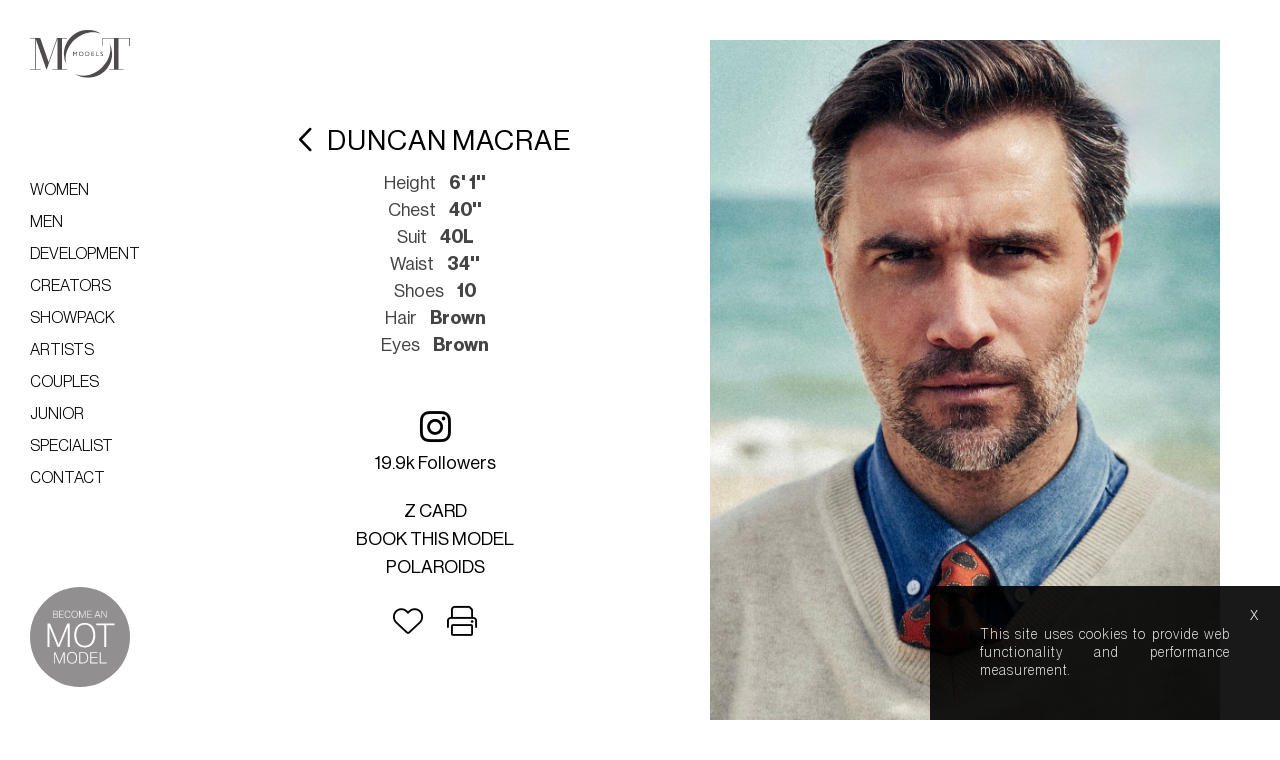

--- FILE ---
content_type: text/html; charset=UTF-8
request_url: https://www.motmodel.com/models/317-duncan-macrae/
body_size: 12299
content:
<!DOCTYPE html>
<html xmlns="http://www.w3.org/1999/xhtml" lang="en-US">
<head>
    <!--[if IE]><meta http-equiv="X-UA-Compatible" content="IE=edge,chrome=1"><![endif]-->
    <meta name="viewport" content="width=device-width,initial-scale=1" />
    <meta http-equiv="Content-Type" content="text/html; charset=utf-8" />
    <meta name="language" content="en-US" />
    <meta name="google" content="notranslate" />
    <meta name="google-site-verification" content="isVNmfFRqoBeJFUj4dFGwUcp0hArbVD2Gfy-IBprXzo" />
    <link rel="canonical" href="https://www.motmodel.com/models/317-duncan-macrae/" />
    <link href="https://www.motmodel.com/js/font-awesome-pro/css/all.min.css" rel="stylesheet" type="text/css" />
    <link href="https://www.motmodel.com/js/slick/slick.css" rel="stylesheet" type="text/css" />
    <link href="https://www.motmodel.com/js/slick/slick-theme.css" rel="stylesheet" type="text/css" />
    <link href="https://www.motmodel.com/css/mediaslide.css?ver=1.49" rel="stylesheet" type="text/css" />
    <link href="https://www.motmodel.com/css/responsive.css?ver=1.16" rel="stylesheet" type="text/css" />
    <link href="https://www.motmodel.com/css/cookie-validator.css" rel="stylesheet" type="text/css" />
    <link href="https://www.motmodel.com/css/selectize.default.css" rel="stylesheet" type="text/css" />
    <link rel="apple-touch-icon" sizes="57x57" href="/favicon/apple-icon-57x57.png" />
    <link rel="apple-touch-icon" sizes="60x60" href="/favicon/apple-icon-60x60.png" />
    <link rel="apple-touch-icon" sizes="72x72" href="/favicon/apple-icon-72x72.png" />
    <link rel="apple-touch-icon" sizes="76x76" href="/favicon/apple-icon-76x76.png" />    
    <link rel="apple-touch-icon" sizes="114x114" href="/favicon/apple-icon-114x114.png"> 
    <link rel="apple-touch-icon" sizes="120x120" href="/favicon/apple-icon-120x120.png">
    <link rel="apple-touch-icon" sizes="144x144" href="/favicon/apple-icon-144x144.png">  
    <link rel="apple-touch-icon" sizes="152x152" href="/favicon/apple-icon-152x152.png">   
    <link rel="apple-touch-icon" sizes="180x180" href="/favicon/apple-icon-180x180.png">  
    <link rel="icon" type="image/png" sizes="192x192" href="/favicon/android-icon-192x192.png">
    <link rel="icon" type="image/png" sizes="32x32" href="/favicon/favicon-32x32.png">
    <link rel="icon" type="image/png" sizes="96x96" href="/favicon/favicon-96x96.png">
    <link rel="icon" type="image/png" sizes="16x16" href="/favicon/favicon-16x16.png">  
    <link rel="manifest" href="/manifest.json">
    <link rel="stylesheet" href="https://use.typekit.net/kmz6dfh.css">
    
    <link href="https://fonts.googleapis.com/css2?family=Seaweed+Script&display=swap" rel="stylesheet"> 
    <link href="https://www.motmodel.com/js/jquery-ui/jquery-ui.min.css" rel="stylesheet" type="text/css">
    <link href="https://www.motmodel.com/css/hamburgers.min.css" rel="stylesheet" type="text/css">
    
    <meta name="msapplication-TileColor" content="#ffffff">
    <meta name="msapplication-TileImage" content="/favicon/ms-icon-144x144.png">
    <meta name="theme-color" content="#ffffff">

    <script  src="https://www.motmodel.com/js/jquery/jquery-1.11.0.min.js"></script>
    <script  src="https://www.motmodel.com/js/loadjs/loadjs.min.js"></script>
    <script  src="https://www.motmodel.com/js/cookie-validator/cookie-validator.js"></script>
    <script src='https://www.google.com/recaptcha/api.js'></script>
    <script >
        loadjs([
            "https://www.motmodel.com/js/selectize/selectize.min.js",
            "https://www.motmodel.com/js/lazyload/jquery.lazyload.min.js",
            "https://www.motmodel.com/js/upload/jquery.form.min.js",
            "https://www.motmodel.com/js/infinitescroll/jquery.infinitescroll.min.js",
            "https://www.motmodel.com/js/masonry/masonry.pkgd.min.js",
            "https://www.motmodel.com/js/slick/slick.js"
        ], 'mainScripts');
    </script>

    <!-- Global site tag (gtag.js) - Google Analytics -->
    <script async src="https://www.googletagmanager.com/gtag/js?id=UA-8046818-3"></script>
    <script>
        window.dataLayer = window.dataLayer || [];
        function gtag(){dataLayer.push(arguments);}
        gtag('js', new Date());
        gtag('config', 'UA-8046818-3');
    </script>
        <title>MOT Models - Duncan Macrae</title>
<meta name="robots" content="index, follow, all" />
<meta name="AUTHOR" content="mediaslide.com" />
<meta name="copyright" content="mediaslide.com" />

<!-- for Google -->
<meta name="description" content="MOT agency is one of London and Europe's leading model agencies. It specialises in high quality commercial and fashion models for stills and TV commercials." />
<meta name="keywords" content="MOT Models, Model Agency, Model Agencies, Model, Models, Covent Garden, London, United Kingdom, UK, Commercial, Fashion, Photographic, TV, Television, Berkhamsted, Berkhampstead, England, Main Board,Junior, Classics, Actors, Hair, Makeup, Stylists, Commercials, Nurture, New Faces, Europe, Number One, Best Established" />

<!-- for Facebook -->          
<meta property="og:title" content="MOT Models - Duncan Macrae" />
<meta property="og:type" content="article" />
<meta property="og:image" content="https://mediaslide-europe.storage.googleapis.com/motmodel/pictures/317/1109/large-1753883153-4e375f460bf34f98a34eb467e2614546.jpg?v=1763387743" />
<meta property="og:url" content="http://www.motmodel.com/models/317-duncan-macrae/" />
<meta property="og:description" content="MOT agency is one of London and Europe's leading model agencies. It specialises in high quality commercial and fashion models for stills and TV commercials." />

<!-- for Twitter -->          
<meta name="twitter:card" content="summary" />
<meta name="twitter:title" content="MOT Models - Duncan Macrae" />
<meta name="twitter:description" content="MOT agency is one of London and Europe's leading model agencies. It specialises in high quality commercial and fashion models for stills and TV commercials." />
<meta name="twitter:image" content="https://mediaslide-europe.storage.googleapis.com/motmodel/pictures/317/1109/large-1753883153-4e375f460bf34f98a34eb467e2614546.jpg?v=1763387743" />
</head>
<body><div class="menu">
    <div class="menuDesktop">
        <div class="logo">
            <a href="https://www.motmodel.com">
                <img id="desktopLogo" src="https://www.motmodel.com/images/mot-logo.svg"  title="Logo MOT Model" alt="Logo MOT Model">
            </a>
        </div>
        <div class="toggleMenu">
            <ul class="listMenu" data-theme="black">
                <li class="women">
                    <a onclick="return false;" href="#">Women</a>
                    <ul class="subMenu">
                        <li class="new-faces"><a href="https://www.motmodel.com/women/new-faces/">New faces</a></li>
                        <li class="mainboard"><a href="https://www.motmodel.com/women/mainboard/">Mainboard</a></li>
                        <li class="thirties"><a href="https://www.motmodel.com/women/thirties/">Thirties</a></li>
                        <li class="timeless"><a href="https://www.motmodel.com/women/timeless/">Timeless</a></li>
                        <li class="classic"><a href="https://www.motmodel.com/women/classic/">Classic</a></li>
                        <li class="curve"><a href="https://www.motmodel.com/women/curve/">Curve</a></li>
                        <li class="sport"><a href="https://www.motmodel.com/women/sport/">Sport</a></li>
                        <li class="maternity"><a href="https://www.motmodel.com/women/maternity/">Maternity</a></li>
                        <li class="hands"><a href="https://www.motmodel.com/women/hands-and-feet/">Hands & Feet</a></li>
                    </ul>
                </li> 
                <li class="men">
                    <a href="#">Men</a>
                    <ul class="subMenu">
                        <li class="mainboard"><a href="https://www.motmodel.com/men/mainboard/">Mainboard</a></li>
                        <li class="classic"><a href="https://www.motmodel.com/men/classic/">Classic</a></li>
                        <li class="sport"><a href="https://www.motmodel.com/men/sport/">Sport</a></li>
                        <li class="hands"><a href="https://www.motmodel.com/men/hands-and-feet/">Hands & Feet</a></li>
                    </ul>
                </li>
                <li class="development"><a href="https://www.motmodel.com/development/">Development</a></li>
                <li class="creators">
                    <a href="#">Creators</a>
                    <ul class="subMenu">
                        <li class="women"><a href="https://www.motmodel.com/creators/women/">Women</a></li>
                        <li class="men"><a href="https://www.motmodel.com/creators/men/">Men</a></li>
                    </ul>
                </li>
                <li class="showpack"><a href="https://www.motmodel.com/showpack/">Showpack</a></li>
                <li class="artists">
                    <a href="#">Artists</a>
                    <ul class="subMenu">
                        <li class="women"><a href="https://www.motmodel.com/artists/women/">Women</a></li>
                        <li class="men"><a href="https://www.motmodel.com/artists/men/">Men</a></li>
                    </ul>
                </li>
                <li class="couples"><a href="https://www.motmodel.com/couples/">Couples</a></li>
                <li class="junior">
                    <a href="#">Junior</a>
                    <ul class="subMenu">
                        <li class="girls"><a href="https://www.motmodel.com/junior/girls/">Girls</a></li>
                        <li class="boys"><a href="https://www.motmodel.com/junior/boys/">Boys</a></li>
                        <li class="animals"><a href="https://www.motmodel.com/junior/animals/">Animals</a></li>
                        <li class="families"><a href="https://www.motmodel.com/junior/families/">Families</a></li>
                    </ul>
                </li>
                <li class="specialist">
                    <a href="#">Specialist</a>
                    <ul class="subMenu">
                        <li class="hair"><a href="https://www.motmodel.com/specialist/hair-and-makeup/">Hair and makeup</a></li>
                        <li class="stylists"><a href="https://www.motmodel.com/specialist/stylists/">Stylists</a></li>
                        <li class="locations"><a href="https://www.motmodel.com/specialist/locations/">Locations</a></li>
                    </ul>
                </li>
                <li>
                    <a href="#">Contact</a>
                    <ul class="subMenu contact">
                        <li class="hair"><a href="mailto:agency@motmodel.com">agency@motmodel.com</a></li>
                        <li class="stylists"><a href="tel:+441442863918">tel: +44 (0)1442 863918</a></li>
                    </ul>
                </li>
            </ul>
        </div>
        <div class="become">
            <a href="https://www.motmodel.com/become-a-model/"><img src="https://www.motmodel.com/images/become-model.svg"  title="Logo MOT Model" alt="Logo MOT Model"></a>
        </div>
    </div>
    <div class="menuMobile">
        <div class="logo">
            <a href="https://www.motmodel.com">
                <img id="mobileLogo" src="https://www.motmodel.com/images/mot-logo.svg"  title="Logo MOT Model" alt="Logo MOT Model">
            </a>
        </div>
        <div class="hamburger hamburger--collapse">
            <div class="hamburger-box">
                <div class="hamburger-inner"></div>
            </div>
        </div>
        <div class="becomeMobile">
            <a href="https://www.motmodel.com/become-a-model/"><img src="https://www.motmodel.com/images/become-model.svg"  title="Logo MOT Model" alt="Logo MOT Model"></a>
        </div>
    </div>
</div>

<div class="menuMobileElements">
    <ul class="listMenu">
        <li class="women">
            <a onclick="return false;" href="#">Women</a>
            <ul class="subMenu">
                <li class="new-faces"><a href="https://www.motmodel.com/women/new-faces/">New faces</a></li>
                <li class="mainboard"><a href="https://www.motmodel.com/women/mainboard/">Mainboard</a></li>
                <li class="thirties"><a href="https://www.motmodel.com/women/thirties/">Thirties</a></li>
                <li class="timeless"><a href="https://www.motmodel.com/women/timeless/">Timeless</a></li>
                <li class="classic"><a href="https://www.motmodel.com/women/classic/">Classic</a></li>
                <li class="curve"><a href="https://www.motmodel.com/women/curve/">Curve</a></li>
                <li class="sport"><a href="https://www.motmodel.com/women/sport/">Sport</a></li>
                <li class="maternity"><a href="https://www.motmodel.com/women/maternity/">Maternity</a></li>
                <li class="hands"><a href="https://www.motmodel.com/women/hands-and-feet/">Hands & Feet</a></li>
            </ul>
        </li>
        <li class="men">
            <a href="#">Men</a>
            <ul class="subMenu">
                <li class="mainboard"><a href="https://www.motmodel.com/men/mainboard/">Mainboard</a></li>
                <li class="classic"><a href="https://www.motmodel.com/men/classic/">Classic</a></li>
                <li class="sport"><a href="https://www.motmodel.com/men/sport/">Sport</a></li>
                <li class="hands"><a href="https://www.motmodel.com/men/hands-and-feet/">Hands & Feet</a></li>
            </ul>
        </li>
        <li class="development"><a href="https://www.motmodel.com/development/">Development</a></li>
        <li class="creators">
            <a href="#">Creators</a>
            <ul class="subMenu">
                <li class="women"><a href="https://www.motmodel.com/creators/women/">Women</a></li>
                <li class="men"><a href="https://www.motmodel.com/creators/men/">Men</a></li>
            </ul>
        </li>
        <li class="showpack"><a href="https://www.motmodel.com/showpack/">Showpack</a></li>
        <li class="artists">
            <a href="#">Artists</a>
            <ul class="subMenu">
                <li class="women"><a href="https://www.motmodel.com/artists/women/">Women</a></li>
                <li class="men"><a href="https://www.motmodel.com/artists/men/">Men</a></li>
            </ul>
        </li>
        <li class="couples"><a href="https://www.motmodel.com/couples/">Couples</a></li>
        <li class="junior">
            <a href="#">Junior</a>
            <ul class="subMenu">
                <li class="girls"><a href="https://www.motmodel.com/junior/girls/">Girls</a></li>
                <li class="boys"><a href="https://www.motmodel.com/junior/boys/">Boys</a></li>
                <li class="animals"><a href="https://www.motmodel.com/junior/animals/">Animals</a></li>
                <li class="families"><a href="https://www.motmodel.com/junior/families/">Families</a></li>
            </ul>
        </li>
        <li class="specialist">
            <a href="#">Specialist</a>
            <ul class="subMenu">
                <li class="hair"><a href="https://www.motmodel.com/specialist/hair-and-makeup/">Hair and makeup</a></li>
                <li class="stylists"><a href="https://www.motmodel.com/specialist/stylists/">Stylists</a></li>
                <li class="locations"><a href="https://www.motmodel.com/specialist/locations/">Locations</a></li>
            </ul>
        </li>
        <li>
            <a href="#">Contact</a>
            <ul class="subMenu">
                <li class="hair"><a href="mailto:agency@motmodel.com">agency@motmodel.com</a></li>
                <li class="stylists"><a href="tel:+441442863918">tel:+441442863918</a></li>
            </ul>
        </li>
        <li>
            <a href="https://www.motmodel.com/become-a-model/">Become a model</a>
        </li>
    </ul>
</div>
<!--<div id="searchBar" class="submenu">-->
<!--    <div class="searchBarInput">-->
<!--        <input type="text" name="searchModels" class="searchModels" placeholder="Type any name" />-->
<!--    </div>-->
<!--</div>-->

<script>
    loadjs.ready('mainScripts', function() {


        $(".listMenu li a ").on("click", function(e){

            if($(this).parent().has('ul').length){
                e.preventDefault();
            }
            if(!$(this).hasClass("open")) {
                // hide any open menus and remove all other classes
                $(".listMenu li ul.subMenu").slideUp(350);
                $(".listMenu li a").removeClass("open");
                // open our new menu and add the open class
                $(this).next("ul.subMenu").slideDown(350);
                $(this).addClass("open");

                //clear selected
                $(".listMenu a").removeClass("menuSelected");
                $(this).addClass("menuSelected");
            }
            else if($(this).hasClass("open")) {
                $(this).removeClass("open");
                $(this).next("ul.subMenu").slideUp(350);
            }
            else{
            }
        });

        $(".hamburger").on("click", function(){
            if ($('.menuMobileElements').hasClass('active')){
                closemenu();
            } else {
                openmenu();
            }
        });


    });
</script><div id="navigation" class="fade-delay-1">
        <div class="bookModel">
        <div class="modelLeft">
            <div class="pictureModel">
                <img src="https://mediaslide-europe.storage.googleapis.com/motmodel/pictures/317/1109/large-1753883153-4e375f460bf34f98a34eb467e2614546.jpg?v=1763387743" alt="Duncan Macrae" title="Duncan Macrae">
            </div>
        </div>
        <div class="modelRight">
            <h2><a href="https://www.motmodel.com/" class="back"><i class="far fa-chevron-left"></i></a>Duncan Macrae</h2>

            <div class="measurement">
                                    <ul class="bookMeasurementBottomElement">
                        <li class="nameMeasurementBottom">Height</li>
                        <li class="">6' 1''</li>
                    </ul>                        <ul class="bookMeasurementBottomElement">
                        <li class="nameMeasurementBottom">Chest</li>
                        <li class="">40''</li>
                    </ul>                    <ul class="bookMeasurementBottomElement">
                        <li class="nameMeasurementBottom">Suit</li>
                        <li class="">40L</li>
                    </ul>                        <ul class="bookMeasurementBottomElement">
                        <li class="nameMeasurementBottom">Waist</li>
                        <li class="">34''</li>
                    </ul>                    <ul class="bookMeasurementBottomElement">
                        <li class="nameMeasurementBottom">Shoes</li>
                        <li class="">10</li>
                    </ul>                    <ul class="bookMeasurementBottomElement">
                        <li class="nameMeasurementBottom">Hair</li>
                        <li class="">Brown</li>
                    </ul>                    <ul class="bookMeasurementBottomElement"> 
                        <li class="nameMeasurementBottom">Eyes</li>
                        <li class="">Brown</li>
                    </ul>            </div>
                        <div class="navigation">
                <ul>
                    <!--<li><a class="mainbookPDF" href="https://www.motmodel.com/download.php?model_picture_category_id=1109&model_id=317" target="_blank"><span><img src="https://www.motmodel.com/images/card_ico.png" alt="Comp card" title="Comp card"></span> Comp card</a></li>-->
                                            <li class="instagram-menu"><a href="https://www.instagram.com/dunc_macrae/" target="_blank"><i class="fab fa-instagram"></i> 19.9k followers</a></li>
                                        <li><a class="zcardLink" href="https://www.motmodel.com/download.php?model_picture_category_id=1109&model_id=317" title="Download Portfolio" target="_blank">Z card</a></li>
                    <li><a class="bookThisModel" onclick="return false;" target="_blank">Book this model </a></li>
                                            <li><a class="polaroidLink" onclick="openPolaroid(); return false;">Polaroids </a></li>
                                    </ul>
                <div class="footerNavigation">
                    <div class="addcasting">

                                                    <div class="transition model-317 ">
                                <a class="selection_add_317" href="#" onclick="selection('add', 317); return false;" title="Add to shortlist">
                                    <i class="add fal fa-heart"></i>
                                </a>
                                <a class="selection_remove_317" href="#" onclick="selection('remove', 317); return false;" title="Remove from shortlist">
                                   <i class="love fas fa-heart"></i>
                                </a>
                            </div>
                    </div>
                    <div class="printCard"><a  href="https://www.motmodel.com/downloadpdf.php?model_id=317&book_id=1109" target="_blank"><i class="fal fa-print"></i></a></div>
                </div>
            </div>
                
        </div>

    </div>

    <div class="overlayBookForm">
        <i class="fal fa-times"></i>
        <form id="bookingForm" class="form" method="post" enctype="multipart/form-data" action="https://www.motmodel.com/server/book_contact.php">
            <h4>PLEASE SEND US YOUR DETAILS</h4>
            <p>
                If it's easier, just call us: <br>
                <a href="tel:+44(0)1442 863918">+44(0)1442 863918</a> <br>

                or email: <br>
                <a href="mailto:agency@motmodel.com">agency@motmodel.com</a>
            </p>
            <br>
            <input type="text" class="hiddenInput" id="model" name="model" value="Duncan Macrae">
            <div class="inputfield">
                <div class="field two-columns">
                    <label class="field_label" for="firstname">Your Name *</label>
                    <input class="field" type="text" id="firstname" name="firstname">
                </div>
                <div class="field two-columns">
                    <label class="field_label" for="companyname">Company Name *</label>
                    <input class="field" type="text" id="companyname" name="companyname">
                </div>
                <div class="field two-columns">
                    <label class="field_label" for="phone">Phone Number *</label>
                    <input class="field" type="text" id="phone" name="phone">
                </div>
                <div class="field two-columns">
                    <label class="field_label" for="email">Your Email *</label>
                    <input class="field" type="text" id="email" name="email">
                </div>
            </div>
            <div class="field">
                <label class="field_label" for="message">Message *</label>
                <textarea name="message" id="message"></textarea>
            </div>

            <div id="errorOutput"></div>
            <div class="g-recaptcha" data-sitekey="6LdNvWIkAAAAAJy1pWXWgdSwMj581kKClK71T-20"></div>
            <div class="button">
                <button  class="bookSubmit" type="submit" >Send message</button>
            </div>
            <div id="loading-img" style="display: none">
                <img src="https://www.motmodel.com/images/loading.gif" style="margin: 0 auto;height: 30px;display: block" alt="En attente de validation"/>
            </div>
            <div id="applicationSent" style="display: none"> Message sent!</div>
        </form>
    </div>


            <div class="popupPolaroid">
            <div class="close" onclick="closePolaroid();"><i class="fal fa-times"></i></div>
            <div class="infopopup">
                <div class="picturePolaroid">
                                            <div class="infotab">
                            <div class="objectfit bookPortrait" data-big="https://mediaslide-europe.storage.googleapis.com/motmodel/pictures/317/14791/large-1768561910-7250f30a0e795b9327ee742115ba1521.jpg">
                                <img class="lazy polaroid" src="https://mediaslide-europe.storage.googleapis.com/motmodel/pictures/317/14791/large-1768561910-7250f30a0e795b9327ee742115ba1521.jpg" alt="MOT Models - Duncan Macrae" data-orginal="https://mediaslide-europe.storage.googleapis.com/motmodel/pictures/317/14791/large-1768561910-7250f30a0e795b9327ee742115ba1521.jpg" title="MOT Models - Duncan Macrae">
                             </div>
                        </div>
                        <div class="infotab">
                            <div class="objectfit bookPortrait" data-big="https://mediaslide-europe.storage.googleapis.com/motmodel/pictures/317/14791/large-1768561908-b2fb8282770d73d3e6b4550aab0dcc91.jpg">
                                <img class="lazy polaroid" src="https://mediaslide-europe.storage.googleapis.com/motmodel/pictures/317/14791/large-1768561908-b2fb8282770d73d3e6b4550aab0dcc91.jpg" alt="MOT Models - Duncan Macrae" data-orginal="https://mediaslide-europe.storage.googleapis.com/motmodel/pictures/317/14791/large-1768561908-b2fb8282770d73d3e6b4550aab0dcc91.jpg" title="MOT Models - Duncan Macrae">
                             </div>
                        </div>
                        <div class="infotab">
                            <div class="objectfit bookPortrait" data-big="https://mediaslide-europe.storage.googleapis.com/motmodel/pictures/317/14791/large-1768561907-10ce249527bc4166072aeadd25187ae6.jpg">
                                <img class="lazy polaroid" src="https://mediaslide-europe.storage.googleapis.com/motmodel/pictures/317/14791/large-1768561907-10ce249527bc4166072aeadd25187ae6.jpg" alt="MOT Models - Duncan Macrae" data-orginal="https://mediaslide-europe.storage.googleapis.com/motmodel/pictures/317/14791/large-1768561907-10ce249527bc4166072aeadd25187ae6.jpg" title="MOT Models - Duncan Macrae">
                             </div>
                        </div>
                        <div class="infotab">
                            <div class="objectfit bookPortrait" data-big="https://mediaslide-europe.storage.googleapis.com/motmodel/pictures/317/14791/large-1768561910-b7029b750762eac2f410cc31d1b180ff.jpg">
                                <img class="lazy polaroid" src="https://mediaslide-europe.storage.googleapis.com/motmodel/pictures/317/14791/large-1768561910-b7029b750762eac2f410cc31d1b180ff.jpg" alt="MOT Models - Duncan Macrae" data-orginal="https://mediaslide-europe.storage.googleapis.com/motmodel/pictures/317/14791/large-1768561910-b7029b750762eac2f410cc31d1b180ff.jpg" title="MOT Models - Duncan Macrae">
                             </div>
                        </div>
                        <div class="infotab">
                            <div class="objectfit bookPortrait" data-big="https://mediaslide-europe.storage.googleapis.com/motmodel/pictures/317/14791/large-1768561907-15be55d3e7325a207e3a19b3bebb14f9.jpg">
                                <img class="lazy polaroid" src="https://mediaslide-europe.storage.googleapis.com/motmodel/pictures/317/14791/large-1768561907-15be55d3e7325a207e3a19b3bebb14f9.jpg" alt="MOT Models - Duncan Macrae" data-orginal="https://mediaslide-europe.storage.googleapis.com/motmodel/pictures/317/14791/large-1768561907-15be55d3e7325a207e3a19b3bebb14f9.jpg" title="MOT Models - Duncan Macrae">
                             </div>
                        </div>
                        <div class="infotab">
                            <div class="objectfit bookPortrait" data-big="https://mediaslide-europe.storage.googleapis.com/motmodel/pictures/317/14791/large-1768561909-0c91318530c49a6bd3cccbc55ef141c0.jpg">
                                <img class="lazy polaroid" src="https://mediaslide-europe.storage.googleapis.com/motmodel/pictures/317/14791/large-1768561909-0c91318530c49a6bd3cccbc55ef141c0.jpg" alt="MOT Models - Duncan Macrae" data-orginal="https://mediaslide-europe.storage.googleapis.com/motmodel/pictures/317/14791/large-1768561909-0c91318530c49a6bd3cccbc55ef141c0.jpg" title="MOT Models - Duncan Macrae">
                             </div>
                        </div>
                        <div class="infotab">
                            <div class="objectfit bookPortrait" data-big="https://mediaslide-europe.storage.googleapis.com/motmodel/pictures/317/14791/large-1768561910-dc87e820a117766aef19f54e7ddd0d0b.jpg">
                                <img class="lazy polaroid" src="https://mediaslide-europe.storage.googleapis.com/motmodel/pictures/317/14791/large-1768561910-dc87e820a117766aef19f54e7ddd0d0b.jpg" alt="MOT Models - Duncan Macrae" data-orginal="https://mediaslide-europe.storage.googleapis.com/motmodel/pictures/317/14791/large-1768561910-dc87e820a117766aef19f54e7ddd0d0b.jpg" title="MOT Models - Duncan Macrae">
                             </div>
                        </div>
                </div>

            </div>
        </div>
        <div onclick="closePolaroid()" id="poloroidOverlay" class="voileOverlay"></div>
        <div class="pop-polaroid">
            <div id="pp_image"></div>
        </div>
            <div class="listPortfolio" id="listPortfolio">

                        <div class="masonry bookPortrait ">
                    <img class="not-loaded imgthumbnail" src="https://www.motmodel.com/images/grey.gif" data-original="https://mediaslide-europe.storage.googleapis.com/motmodel/pictures/317/1109/large-1753883153-4e375f460bf34f98a34eb467e2614546.jpg?v=1763387743" alt="Duncan Macrae" title="Duncan Macrae">
                </div>
                <div class="masonry bookPortrait ">
                    <img class="not-loaded imgthumbnail" src="https://www.motmodel.com/images/grey.gif" data-original="https://mediaslide-europe.storage.googleapis.com/motmodel/pictures/317/1109/large-1753703659-200bcbf4249b582b2d37b22f20284f25.jpg?v=1753703757" alt="Duncan Macrae" title="Duncan Macrae">
                </div>
                <div class="masonry bookPortrait ">
                    <img class="not-loaded imgthumbnail" src="https://www.motmodel.com/images/grey.gif" data-original="https://mediaslide-europe.storage.googleapis.com/motmodel/pictures/317/1109/large-1753703662-9b9816f1c8ee37e2402c38e3d5fb2b97.jpg" alt="Duncan Macrae" title="Duncan Macrae">
                </div>
                <div class="masonry bookPortrait ">
                    <img class="not-loaded imgthumbnail" src="https://www.motmodel.com/images/grey.gif" data-original="https://mediaslide-europe.storage.googleapis.com/motmodel/pictures/317/1109/large-1684155136-f1685e3d7941f5c5134b44d2b4927e63.jpg" alt="Duncan Macrae" title="Duncan Macrae">
                </div>
                <div class="masonry bookPortrait ">
                    <img class="not-loaded imgthumbnail" src="https://www.motmodel.com/images/grey.gif" data-original="https://mediaslide-europe.storage.googleapis.com/motmodel/pictures/317/1109/large-1753703659-114f51c7e7ea52d6194101c5ff79137a.jpg" alt="Duncan Macrae" title="Duncan Macrae">
                </div>
                <div class="masonry bookPortrait ">
                    <img class="not-loaded imgthumbnail" src="https://www.motmodel.com/images/grey.gif" data-original="https://mediaslide-europe.storage.googleapis.com/motmodel/pictures/317/1109/large-1753703660-eac4571c840223f89ec9cd8a6e4b70dc.jpg" alt="Duncan Macrae" title="Duncan Macrae">
                </div>
                <div class="masonry bookPortrait ">
                    <img class="not-loaded imgthumbnail" src="https://www.motmodel.com/images/grey.gif" data-original="https://mediaslide-europe.storage.googleapis.com/motmodel/pictures/317/1109/large-1670346631-00a7cdfe46bc5d50db3a25137c2f1882.jpg" alt="Duncan Macrae" title="Duncan Macrae">
                </div>
                <div class="masonry bookPortrait ">
                    <img class="not-loaded imgthumbnail" src="https://www.motmodel.com/images/grey.gif" data-original="https://mediaslide-europe.storage.googleapis.com/motmodel/pictures/317/1109/large-1701343403-da57a60ae95a6b3a16ca9522d1c6c7ed.jpg" alt="Duncan Macrae" title="Duncan Macrae">
                </div>
                <div class="masonry bookPortrait ">
                    <img class="not-loaded imgthumbnail" src="https://www.motmodel.com/images/grey.gif" data-original="https://mediaslide-europe.storage.googleapis.com/motmodel/pictures/317/1109/large-1701343289-e0746ae9e00363fc8bd433b62aea5efc.jpg" alt="Duncan Macrae" title="Duncan Macrae">
                </div>
                <div class="masonry bookPortrait ">
                    <img class="not-loaded imgthumbnail" src="https://www.motmodel.com/images/grey.gif" data-original="https://mediaslide-europe.storage.googleapis.com/motmodel/pictures/317/1109/large-1670346698-b8fb295807399b9281a6cfc77697cff0.jpg" alt="Duncan Macrae" title="Duncan Macrae">
                </div>
                <div class="masonry bookPortrait ">
                    <img class="not-loaded imgthumbnail" src="https://www.motmodel.com/images/grey.gif" data-original="https://mediaslide-europe.storage.googleapis.com/motmodel/pictures/317/1109/large-1670346641-619dd7d61da2741a5e777afe17410db5.jpg" alt="Duncan Macrae" title="Duncan Macrae">
                </div>
                <div class="masonry bookPortrait ">
                    <img class="not-loaded imgthumbnail" src="https://www.motmodel.com/images/grey.gif" data-original="https://mediaslide-europe.storage.googleapis.com/motmodel/pictures/317/1109/large-1670346548-460f4510ecd9bc1d17fe5cbca633898b.jpg" alt="Duncan Macrae" title="Duncan Macrae">
                </div>
                <div class="masonry bookPortrait ">
                    <img class="not-loaded imgthumbnail" src="https://www.motmodel.com/images/grey.gif" data-original="https://mediaslide-europe.storage.googleapis.com/motmodel/pictures/317/1109/large-1684155082-86fcb079ed3b67af60f81aad68d769db.jpg" alt="Duncan Macrae" title="Duncan Macrae">
                </div>
                <div class="masonry bookPortrait ">
                    <img class="not-loaded imgthumbnail" src="https://www.motmodel.com/images/grey.gif" data-original="https://mediaslide-europe.storage.googleapis.com/motmodel/pictures/317/1109/large-1670346724-b5199b077cbc26744d65abd1dbf17060.jpg" alt="Duncan Macrae" title="Duncan Macrae">
                </div>
                <div class="masonry bookPortrait ">
                    <img class="not-loaded imgthumbnail" src="https://www.motmodel.com/images/grey.gif" data-original="https://mediaslide-europe.storage.googleapis.com/motmodel/pictures/317/1109/large-1670346734-c3e1c765a6bf0aa48ac9b95f1a4d1935.jpg" alt="Duncan Macrae" title="Duncan Macrae">
                </div>
                <div class="masonry bookPortrait ">
                    <img class="not-loaded imgthumbnail" src="https://www.motmodel.com/images/grey.gif" data-original="https://mediaslide-europe.storage.googleapis.com/motmodel/pictures/317/1109/large-1684155358-c9939b7955dffbf171fab91cc329e687.jpg" alt="Duncan Macrae" title="Duncan Macrae">
                </div>
                <div class="masonry bookPortrait ">
                    <img class="not-loaded imgthumbnail" src="https://www.motmodel.com/images/grey.gif" data-original="https://mediaslide-europe.storage.googleapis.com/motmodel/pictures/317/1109/large-1670346649-636a09afb7d1c7611ed7a0d9fce2c22d.jpg" alt="Duncan Macrae" title="Duncan Macrae">
                </div>
                <div class="masonry bookPortrait ">
                    <img class="not-loaded imgthumbnail" src="https://www.motmodel.com/images/grey.gif" data-original="https://mediaslide-europe.storage.googleapis.com/motmodel/pictures/317/1109/large-1753703583-4f2a6e0bd93351f8640bbf5b9cba86e5.jpg" alt="Duncan Macrae" title="Duncan Macrae">
                </div>
                <div class="masonry bookPortrait ">
                    <img class="not-loaded imgthumbnail" src="https://www.motmodel.com/images/grey.gif" data-original="https://mediaslide-europe.storage.googleapis.com/motmodel/pictures/317/1109/large-1670346663-6c1a2b09fac0cfac5b46b93275e9b1af.jpg" alt="Duncan Macrae" title="Duncan Macrae">
                </div>
                <div class="masonry bookPortrait ">
                    <img class="not-loaded imgthumbnail" src="https://www.motmodel.com/images/grey.gif" data-original="https://mediaslide-europe.storage.googleapis.com/motmodel/pictures/317/1109/large-1670346692-c46791ba5c81a09b90bc3e05b939163f.jpg" alt="Duncan Macrae" title="Duncan Macrae">
                </div>
                <div class="masonry bookPortrait ">
                    <img class="not-loaded imgthumbnail" src="https://www.motmodel.com/images/grey.gif" data-original="https://mediaslide-europe.storage.googleapis.com/motmodel/pictures/317/1109/large-1684155245-387b88388bfccfe17eb7983227d27ca6.jpg" alt="Duncan Macrae" title="Duncan Macrae">
                </div>
                <div class="masonry bookPortrait ">
                    <img class="not-loaded imgthumbnail" src="https://www.motmodel.com/images/grey.gif" data-original="https://mediaslide-europe.storage.googleapis.com/motmodel/pictures/317/1109/large-1670346677-a91317f233f111fd75f7869fea8afb2b.jpg" alt="Duncan Macrae" title="Duncan Macrae">
                </div>
                <div class="masonry bookPortrait ">
                    <img class="not-loaded imgthumbnail" src="https://www.motmodel.com/images/grey.gif" data-original="https://mediaslide-europe.storage.googleapis.com/motmodel/pictures/317/1109/large-1670346543-2098c2d2b5fd6fcb642fe1cbbffad6d4.jpg" alt="Duncan Macrae" title="Duncan Macrae">
                </div>
                <div class="masonry bookPortrait ">
                    <img class="not-loaded imgthumbnail" src="https://www.motmodel.com/images/grey.gif" data-original="https://mediaslide-europe.storage.googleapis.com/motmodel/pictures/317/1109/large-1670346654-7dfda2abdc0b3b52a4cda3d8bf60aef0.jpg" alt="Duncan Macrae" title="Duncan Macrae">
                </div>
                <div class="masonry bookPortrait ">
                    <img class="not-loaded imgthumbnail" src="https://www.motmodel.com/images/grey.gif" data-original="https://mediaslide-europe.storage.googleapis.com/motmodel/pictures/317/1109/large-1670346523-dd4c3e2a163c2f761dcc239fa9733c61.jpg" alt="Duncan Macrae" title="Duncan Macrae">
                </div>
                <div class="masonry bookLandscape ">
                    <img class="not-loaded imgthumbnail" src="https://www.motmodel.com/images/grey.gif" data-original="https://mediaslide-europe.storage.googleapis.com/motmodel/pictures/317/1109/large-1675163134-3b295216946bb970a1cf4f68043d0ae9.jpg" alt="Duncan Macrae" title="Duncan Macrae">
                </div>
                <div class="masonry bookPortrait ">
                    <img class="not-loaded imgthumbnail" src="https://www.motmodel.com/images/grey.gif" data-original="https://mediaslide-europe.storage.googleapis.com/motmodel/pictures/317/1109/large-1753703583-7e19261fa621ac3ceac6bc2062ae2d3a.jpg" alt="Duncan Macrae" title="Duncan Macrae">
                </div>
                <div class="masonry bookPortrait ">
                    <img class="not-loaded imgthumbnail" src="https://www.motmodel.com/images/grey.gif" data-original="https://mediaslide-europe.storage.googleapis.com/motmodel/pictures/317/1109/large-1753703658-ebfd0947e2970f1a89cc27bf316f3602.jpg" alt="Duncan Macrae" title="Duncan Macrae">
                </div>
                <div class="masonry bookPortrait ">
                    <img class="not-loaded imgthumbnail" src="https://www.motmodel.com/images/grey.gif" data-original="https://mediaslide-europe.storage.googleapis.com/motmodel/pictures/317/1109/large-1753703661-c88a93862c3009a95fd9d3f415bb0d8c.jpg" alt="Duncan Macrae" title="Duncan Macrae">
                </div>
                <div class="masonry bookPortrait ">
                    <img class="not-loaded imgthumbnail" src="https://www.motmodel.com/images/grey.gif" data-original="https://mediaslide-europe.storage.googleapis.com/motmodel/pictures/317/1109/large-1753703584-c8b255260bb2b4ec164c0bb6d26287cf.jpg" alt="Duncan Macrae" title="Duncan Macrae">
                </div>
                <div class="masonry bookPortrait ">
                    <img class="not-loaded imgthumbnail" src="https://www.motmodel.com/images/grey.gif" data-original="https://mediaslide-europe.storage.googleapis.com/motmodel/pictures/317/1109/large-1753703659-6f333eabec5af82458eb187f3711287d.jpg" alt="Duncan Macrae" title="Duncan Macrae">
                </div>
                <div class="masonry bookPortrait ">
                    <img class="not-loaded imgthumbnail" src="https://www.motmodel.com/images/grey.gif" data-original="https://mediaslide-europe.storage.googleapis.com/motmodel/pictures/317/1109/large-1753703661-f89acc16e4c64c60d5855b60d767a582.jpg" alt="Duncan Macrae" title="Duncan Macrae">
                </div>
                <div class="masonry bookPortrait ">
                    <img class="not-loaded imgthumbnail" src="https://www.motmodel.com/images/grey.gif" data-original="https://mediaslide-europe.storage.googleapis.com/motmodel/pictures/317/1109/large-1753703663-4b1126189f40ba8a7dd142d53d98aac3.jpg" alt="Duncan Macrae" title="Duncan Macrae">
                </div>
                <div class="masonry bookPortrait ">
                    <img class="not-loaded imgthumbnail" src="https://www.motmodel.com/images/grey.gif" data-original="https://mediaslide-europe.storage.googleapis.com/motmodel/pictures/317/1109/large-1670346687-ab5c9df2a19ab499e279f845dddfe86a.jpg" alt="Duncan Macrae" title="Duncan Macrae">
                </div>
                <div class="masonry bookLandscape ">
                    <img class="not-loaded imgthumbnail" src="https://www.motmodel.com/images/grey.gif" data-original="https://mediaslide-europe.storage.googleapis.com/motmodel/pictures/317/1109/large-1753703660-206e4cc1ed7e9ac52de73a7cf0555b6e.jpg" alt="Duncan Macrae" title="Duncan Macrae">
                </div>
                <div class="masonry bookPortrait ">
                    <img class="not-loaded imgthumbnail" src="https://www.motmodel.com/images/grey.gif" data-original="https://mediaslide-europe.storage.googleapis.com/motmodel/pictures/317/1109/large-1753883145-cbb304312cf951ab5540a2259f99cd78.jpg" alt="Duncan Macrae" title="Duncan Macrae">
                </div>
                <div class="masonry bookPortrait ">
                    <img class="not-loaded imgthumbnail" src="https://www.motmodel.com/images/grey.gif" data-original="https://mediaslide-europe.storage.googleapis.com/motmodel/pictures/317/1109/large-1753883146-584f041587fab7b430b42bcafdc774e8.jpg" alt="Duncan Macrae" title="Duncan Macrae">
                </div>
                <div class="masonry bookPortrait ">
                    <img class="not-loaded imgthumbnail" src="https://www.motmodel.com/images/grey.gif" data-original="https://mediaslide-europe.storage.googleapis.com/motmodel/pictures/317/1109/large-1753883146-c140e4c2e157b11a0b8401b9ade11cb2.jpg" alt="Duncan Macrae" title="Duncan Macrae">
                </div>
                <div class="masonry bookPortrait ">
                    <img class="not-loaded imgthumbnail" src="https://www.motmodel.com/images/grey.gif" data-original="https://mediaslide-europe.storage.googleapis.com/motmodel/pictures/317/1109/large-1753883147-1a5bbf2f97db425c6c62a202e8a28fb9.jpg" alt="Duncan Macrae" title="Duncan Macrae">
                </div>
                <div class="masonry bookPortrait ">
                    <img class="not-loaded imgthumbnail" src="https://www.motmodel.com/images/grey.gif" data-original="https://mediaslide-europe.storage.googleapis.com/motmodel/pictures/317/1109/large-1753883147-0f3fcbf74a3bdd908eda1a52fd954d99.jpg" alt="Duncan Macrae" title="Duncan Macrae">
                </div>
                <div class="masonry bookPortrait ">
                    <img class="not-loaded imgthumbnail" src="https://www.motmodel.com/images/grey.gif" data-original="https://mediaslide-europe.storage.googleapis.com/motmodel/pictures/317/1109/large-1753883148-bbfeadf1d7a19c08fbf8176c7a0133b9.jpg" alt="Duncan Macrae" title="Duncan Macrae">
                </div>
                <div class="masonry bookPortrait ">
                    <img class="not-loaded imgthumbnail" src="https://www.motmodel.com/images/grey.gif" data-original="https://mediaslide-europe.storage.googleapis.com/motmodel/pictures/317/1109/large-1753883148-13f7674920bc7ea7a9ab03d41cf73b76.jpg" alt="Duncan Macrae" title="Duncan Macrae">
                </div>
                <div class="masonry bookPortrait ">
                    <img class="not-loaded imgthumbnail" src="https://www.motmodel.com/images/grey.gif" data-original="https://mediaslide-europe.storage.googleapis.com/motmodel/pictures/317/1109/large-1753883148-d606e133fb079daf2ba88b4077a0e487.jpg" alt="Duncan Macrae" title="Duncan Macrae">
                </div>
                <div class="masonry bookPortrait ">
                    <img class="not-loaded imgthumbnail" src="https://www.motmodel.com/images/grey.gif" data-original="https://mediaslide-europe.storage.googleapis.com/motmodel/pictures/317/1109/large-1753883149-3eb187670074b0df0aafae0a026beb2d.jpg" alt="Duncan Macrae" title="Duncan Macrae">
                </div>
                <div class="masonry bookPortrait ">
                    <img class="not-loaded imgthumbnail" src="https://www.motmodel.com/images/grey.gif" data-original="https://mediaslide-europe.storage.googleapis.com/motmodel/pictures/317/1109/large-1753883149-1e41927846a017eb6dab9df386a5d795.jpg" alt="Duncan Macrae" title="Duncan Macrae">
                </div>
                <div class="masonry bookPortrait ">
                    <img class="not-loaded imgthumbnail" src="https://www.motmodel.com/images/grey.gif" data-original="https://mediaslide-europe.storage.googleapis.com/motmodel/pictures/317/1109/large-1753883150-9a1530701532f5653801f7619379c421.jpg" alt="Duncan Macrae" title="Duncan Macrae">
                </div>
                <div class="masonry bookPortrait ">
                    <img class="not-loaded imgthumbnail" src="https://www.motmodel.com/images/grey.gif" data-original="https://mediaslide-europe.storage.googleapis.com/motmodel/pictures/317/1109/large-1753883150-4f2a6e0bd93351f8640bbf5b9cba86e5.jpg" alt="Duncan Macrae" title="Duncan Macrae">
                </div>
                <div class="masonry bookPortrait ">
                    <img class="not-loaded imgthumbnail" src="https://www.motmodel.com/images/grey.gif" data-original="https://mediaslide-europe.storage.googleapis.com/motmodel/pictures/317/1109/large-1753883151-74a7f7e558cfd2885b418674eec7f4ef.jpg" alt="Duncan Macrae" title="Duncan Macrae">
                </div>
                <div class="masonry bookPortrait ">
                    <img class="not-loaded imgthumbnail" src="https://www.motmodel.com/images/grey.gif" data-original="https://mediaslide-europe.storage.googleapis.com/motmodel/pictures/317/1109/large-1753883151-31cf1a4554eb26886f7b9b9ae1050e2d.jpg" alt="Duncan Macrae" title="Duncan Macrae">
                </div>
                <div class="masonry bookLandscape ">
                    <img class="not-loaded imgthumbnail" src="https://www.motmodel.com/images/grey.gif" data-original="https://mediaslide-europe.storage.googleapis.com/motmodel/pictures/317/1109/large-1753883152-8fe4a935eba1b0b2da049527c3cbecdd.jpg" alt="Duncan Macrae" title="Duncan Macrae">
                </div>
                <div class="masonry bookPortrait ">
                    <img class="not-loaded imgthumbnail" src="https://www.motmodel.com/images/grey.gif" data-original="https://mediaslide-europe.storage.googleapis.com/motmodel/pictures/317/1109/large-1753883152-27ec95c10e2b4d4dea4f679ae1432aad.jpg" alt="Duncan Macrae" title="Duncan Macrae">
                </div>
                <div class="masonry bookPortrait ">
                    <img class="not-loaded imgthumbnail" src="https://www.motmodel.com/images/grey.gif" data-original="https://mediaslide-europe.storage.googleapis.com/motmodel/pictures/317/1109/large-1753883152-ae8ed0b2716da83c1dc3b48de0adfac3.jpg" alt="Duncan Macrae" title="Duncan Macrae">
                </div>
                <div class="masonry bookPortrait ">
                    <img class="not-loaded imgthumbnail" src="https://www.motmodel.com/images/grey.gif" data-original="https://mediaslide-europe.storage.googleapis.com/motmodel/pictures/317/1109/large-1753703582-434f84612a4c18a4c9bc4c7dad3981b8.jpg?v=1753888703" alt="Duncan Macrae" title="Duncan Macrae">
                </div>
                <div class="masonry bookPortrait ">
                    <img class="not-loaded imgthumbnail" src="https://www.motmodel.com/images/grey.gif" data-original="https://mediaslide-europe.storage.googleapis.com/motmodel/pictures/317/1109/large-1753883153-03e315da0fa743667a7032bc9f306643.jpg" alt="Duncan Macrae" title="Duncan Macrae">
                </div>
                <div class="masonry bookPortrait ">
                    <img class="not-loaded imgthumbnail" src="https://www.motmodel.com/images/grey.gif" data-original="https://mediaslide-europe.storage.googleapis.com/motmodel/pictures/317/1109/large-1753883154-38222c36038be7be8b62650cc4efc19b.jpg" alt="Duncan Macrae" title="Duncan Macrae">
                </div>
                <div class="masonry bookPortrait ">
                    <img class="not-loaded imgthumbnail" src="https://www.motmodel.com/images/grey.gif" data-original="https://mediaslide-europe.storage.googleapis.com/motmodel/pictures/317/1109/large-1753883154-1fd55c6c6f4256d304e053f3bffb3d8e.jpg" alt="Duncan Macrae" title="Duncan Macrae">
                </div>
                <div class="masonry bookPortrait ">
                    <img class="not-loaded imgthumbnail" src="https://www.motmodel.com/images/grey.gif" data-original="https://mediaslide-europe.storage.googleapis.com/motmodel/pictures/317/1109/large-1753883154-e9a980b74b90a785ba3c9aebc27b81f8.jpg" alt="Duncan Macrae" title="Duncan Macrae">
                </div>
                <div class="masonry bookPortrait ">
                    <img class="not-loaded imgthumbnail" src="https://www.motmodel.com/images/grey.gif" data-original="https://mediaslide-europe.storage.googleapis.com/motmodel/pictures/317/1109/large-1753883155-d2767cf961fc18ed4396392472b7efb2.jpg" alt="Duncan Macrae" title="Duncan Macrae">
                </div>
                <div class="masonry bookPortrait ">
                    <img class="not-loaded imgthumbnail" src="https://www.motmodel.com/images/grey.gif" data-original="https://mediaslide-europe.storage.googleapis.com/motmodel/pictures/317/1109/large-1753883155-ad8988eb5290268ef4bd3eba1d2d2f6f.jpg" alt="Duncan Macrae" title="Duncan Macrae">
                </div>
                <div class="masonry bookPortrait ">
                    <img class="not-loaded imgthumbnail" src="https://www.motmodel.com/images/grey.gif" data-original="https://mediaslide-europe.storage.googleapis.com/motmodel/pictures/317/1109/large-1753883156-73f17359d1734109f6a45bfd37ab98f9.jpg" alt="Duncan Macrae" title="Duncan Macrae">
                </div>
                <div class="masonry bookPortrait ">
                    <img class="not-loaded imgthumbnail" src="https://www.motmodel.com/images/grey.gif" data-original="https://mediaslide-europe.storage.googleapis.com/motmodel/pictures/317/1109/large-1753883156-d8dd5df003a30293f1465a6145ae9fdb.jpg" alt="Duncan Macrae" title="Duncan Macrae">
                </div>
                <div class="masonry bookPortrait ">
                    <img class="not-loaded imgthumbnail" src="https://www.motmodel.com/images/grey.gif" data-original="https://mediaslide-europe.storage.googleapis.com/motmodel/pictures/317/1109/large-1753883156-cb7d8a86b9e53df41be7160755ccea77.jpg" alt="Duncan Macrae" title="Duncan Macrae">
                </div>
                <div class="masonry bookPortrait ">
                    <img class="not-loaded imgthumbnail" src="https://www.motmodel.com/images/grey.gif" data-original="https://mediaslide-europe.storage.googleapis.com/motmodel/pictures/317/1109/large-1753883157-8209abd77c21cf13a0df3303e9b37ba3.jpg" alt="Duncan Macrae" title="Duncan Macrae">
                </div>
                <div class="masonry bookPortrait ">
                    <img class="not-loaded imgthumbnail" src="https://www.motmodel.com/images/grey.gif" data-original="https://mediaslide-europe.storage.googleapis.com/motmodel/pictures/317/1109/large-1753883157-83fc971a75cf8b97ee8e95ac1e810054.jpg" alt="Duncan Macrae" title="Duncan Macrae">
                </div>
                <div class="masonry bookPortrait ">
                    <img class="not-loaded imgthumbnail" src="https://www.motmodel.com/images/grey.gif" data-original="https://mediaslide-europe.storage.googleapis.com/motmodel/pictures/317/1109/large-1753883158-a4888f516d1d8ee1d65066e5138f1820.jpg" alt="Duncan Macrae" title="Duncan Macrae">
                </div>
                <div class="masonry bookPortrait ">
                    <img class="not-loaded imgthumbnail" src="https://www.motmodel.com/images/grey.gif" data-original="https://mediaslide-europe.storage.googleapis.com/motmodel/pictures/317/1109/large-1753883158-bc3cbbb514b85ac1399c8f3f91176f8a.jpg" alt="Duncan Macrae" title="Duncan Macrae">
                </div>
                <div class="masonry bookPortrait ">
                    <img class="not-loaded imgthumbnail" src="https://www.motmodel.com/images/grey.gif" data-original="https://mediaslide-europe.storage.googleapis.com/motmodel/pictures/317/1109/large-1753883159-734cacf9558b1a601c94e9beab8791d6.jpg" alt="Duncan Macrae" title="Duncan Macrae">
                </div>
                <div class="masonry bookPortrait ">
                    <img class="not-loaded imgthumbnail" src="https://www.motmodel.com/images/grey.gif" data-original="https://mediaslide-europe.storage.googleapis.com/motmodel/pictures/317/1109/large-1753883159-b3c3889bb7f9b14ee657af1b7ea3f575.jpg" alt="Duncan Macrae" title="Duncan Macrae">
                </div>
                <div class="masonry bookPortrait ">
                    <img class="not-loaded imgthumbnail" src="https://www.motmodel.com/images/grey.gif" data-original="https://mediaslide-europe.storage.googleapis.com/motmodel/pictures/317/1109/large-1753883159-bead8cfff465371aa78a277fda89d5de.jpg" alt="Duncan Macrae" title="Duncan Macrae">
                </div>
    </div>
    </div>
<div id="footer">
    <div class="border"></div>
    <div class="social">
        <div class="instagram">
            <a target="_blank" href="https://www.instagram.com/motmodels/"><i class="fab fa-instagram"></i></a>
        </div>
        <div class="tiktok">
            <a target="_blank" href="https://www.tiktok.com/@motmodels"><i class="fab fa-tiktok"></i></a>
        </div>
        <div class="twitter">
            <a target="_blank" href="https://twitter.com/motmodels">
                <svg xmlns="http://www.w3.org/2000/svg" viewBox="0 0 512 512">
                    <path d="M389.2 48h70.6L305.6 224.2 487 464H345L233.7 318.6 106.5 464H35.8L200.7 275.5 26.8 48H172.4L272.9 180.9 389.2 48zM364.4 421.8h39.1L151.1 88h-42L364.4 421.8z"/>
                </svg>
            </a>
        </div>
        <div class="youtube">
            <a target="_blank" href="https://www.youtube.com/user/MOT85tube"><i class="fab fa-youtube"></i></a>
        </div>
    </div>
    <div class="menuFooter">
        <ul>
            <li><a href="https://www.motmodel.com/selection/">lightboxes</a></li>
            <li><a href="https://www.motmodel.com/about/">about us</a></li>
            <li><a href="https://www.motmodel.com/help/">help</a></li>
            <li><a href="https://www.motmodel.com/boards/">model boards</a></li>
        </ul>
        <div style="margin-top:15px;"><a href="https://www.mediaslide.com" target="_blank" title="mediaslide model agency software">Mediaslide model agency software</a></div>
    </div>
</div><script>
    loadjs.ready('mainScripts', function() {

        document.title = "MOT Models - Duncan Macrae";

        $(window).scroll(function() {
            $('.masonry video').each(function() {
                if ($(this).is(":in-viewport")) {
                    $(this)[0].play();
                } else {
                    $(this)[0].pause();
                }
            })
        });

        var polnav = {
            pols: [],
            curpol: 0,
            gonext: function () {
                this.curpol++;
                if (this.curpol >= this.pols.length) {
                    this.curpol = 0;
                }
            },
            goprev: function () {
                this.curpol--;
                if (this.curpol < 0) {
                    this.curpol = this.pols.length - 1
                }
            },
            getUrl: function () {
                return this.pols[this.curpol]
            },
            setCurrent: function (url) {
                for (var i = 0; i < this.pols.length; i++) {
                    if (this.pols[i] == url) {
                        this.curpol = i;
                        return;
                    }
                }
            }
        }

        initPolaroids =function() {
            $('.popupPolaroid .objectfit').each(function () {
                polnav.pols.push($(this).attr('data-big'));
            });
            $('.popupPolaroid .objectfit').click(function (evt) {
                if (evt) {
                    evt.preventDefault();
                    evt.stopPropagation();
                }
                var imurl = $(this).attr('data-big');
                showPopPolaroid(imurl);
                polnav.setCurrent(imurl)
            });
            $('.pop-polaroid').click(function () {
                $('.pop-polaroid').removeClass('showing');
                window.setTimeout(function () {
                    $('.pop-polaroid').css('display', 'none');
                }, 200);

            });
        }
        showPopPolaroid=function(imurl) {
            var im = new Image();
            im.onload = function () {
                $('.pop-polaroid').css('display', 'block');
                window.setTimeout(function () {
                    $('.pop-polaroid').addClass('showing');
                }, 50);
            }
            im.src = imurl;
            $('#pp_image').html('');
            $('#pp_image').append($(im));
        }
        initPolaroids();

        $(".addcasting").on("click", function(){
            $('.addlist').toggleClass('hide');
            $('.remove').toggleClass('hide');

        });


        initLazy=function() {
            $('img.not-loaded').lazyload({
                effect: "fadeIn",
                threshold: 600,
                load: function () {
                    $(this).removeClass('not-loaded');
                    $(this).parents(".homeElementEffect").css('transform', 'translateY(0)').css('opacity', '1');
                }
            });
        }
        initLazy();
        setTimeout(initLazy(),200);
        // POLAROIDS
        initVideoCommercialSlider=function(){
            $('#commercialVideos .contentVideo').slick({
                slidesToShow: 1,
                slidesToScroll: 1,
            });
        }
        initVideoCastingSlider=function(){
            $('#castingVideos .contentVideo').slick({
                slidesToShow: 1,
                slidesToScroll: 1,
            });
        }
        initVideoSocialSlider=function(){
            $('#socialVideos .contentVideo').slick({
                slidesToShow: 1,
                slidesToScroll: 1,
            });
        }
        initPolaroidSlider=function(){
            $('.picturePolaroid').slick({
                slidesToShow: 4,
                slidesToScroll: 1,
                arrows: true,
                responsive: [
                    {
                        breakpoint: 980,
                        settings: {
                            slidesToShow: 2,
                            slidesToScroll: 2,
                            infinite: true
                        }
                    },
                    {
                        breakpoint: 600,
                        settings: {
                            slidesToShow: 1,
                            slidesToScroll: 1,
                            infinite: true
                        }
                    }
                ]
            });
        }
        openPolaroid = function () {
            $(".popupPolaroid").fadeIn();
            $(".popupPolaroid").addClass('is-active');
            $("#poloroidOverlay").fadeIn();
            $("#poloroidOverlay").addClass('is-active');
            initPolaroidSlider();
            $('.popupPicture').slick("setPosition");
            $(window).trigger('resize');
        };

        closePolaroid = function () {
            $(".popupPolaroid").fadeOut();
            $(".popupPolaroid").removeClass('is-active');
            $("#poloroidOverlay").fadeOut();
            $("#poloroidOverlay").removeClass('is-active');
            $('.pop-polaroid').removeClass('showing');
            window.setTimeout(function () {
                $('.pop-polaroid').css('display', 'none');
            }, 200);
            $('.picturePolaroid').slick('unslick');
        };


        // VIDEO
        openSocialVideo = function () {
            $("#socialVideos").fadeIn();
            $("#socialVideos").addClass('is-active');
            $("#videoOverlay").fadeIn();
            $("#videoOverlay").addClass('is-active');
            initVideoSocialSlider();
            $(window).trigger('resize');
        };
        openCommercialVideo = function () {
            $("#commercialVideos").fadeIn();
            $("#commercialVideos").addClass('is-active');
            $("#videoOverlay").fadeIn();
            $("#videoOverlay").addClass('is-active');
            initVideoCommercialSlider();
            $(window).trigger('resize');
        };
        openCastingVideo = function () {
            $("#castingVideos").fadeIn();
            $("#castingVideos").addClass('is-active');
            $("#videoOverlay").fadeIn();
            $("#videoOverlay").addClass('is-active');
            initVideoCastingSlider();
            $(window).trigger('resize');
        };
        closeVideo = function () {
            $(".popupVideo").fadeOut();
            $(".popupVideo").removeClass('is-active');
            $("#videoOverlay").fadeOut();
            $("#videoOverlay").removeClass('is-active');
            $(".onevideo video").prop('muted',true);
        };


        previousSlide = function () {
            if ($(".popupArchive").hasClass('is-active')) {
                $('.popupPicture').slick('slickPrev');
            }
            if ($(".popupPolaroid").hasClass('is-active')) {
                $('.popupPolaroid').slick('slickPrev');
            }
        };
        nextSlide = function () {
            if ($(".popupArchive").hasClass('is-active')) {
                $('.popupPicture').slick('slickNext');
            }
            if ($(".popupPolaroid").hasClass('is-active')) {
                $('.popupPolaroid').slick('slickNext');
            }
        };

        // BOOK THIS MODEL

        $('.overlayBookForm .fal.fa-times').click(function(){
            $('.overlayBookForm').fadeOut();
            $('html, body').css('overflow', '');
        });

        $('.bookThisModel').click(function(){
            $('html, body').css('overflow', 'hidden');

            $('.overlayBookForm').fadeIn();
            return false;
        });
        var allField = {
            firstname: "Name",
            companyname: "Company Name",
            phone: "Phone",
            email: "Email",
            message: "Message",
        };


        afterSuccess = function () {
            $('#loading-img').hide();
            $('#applicationSent').fadeIn();
        };

        beforeSubmit = function () {

            var fields = $("#bookingForm").serializeArray();
            var missing_fields = "";

            if (grecaptcha.getResponse().length == 0) {
                $("#errorOutput").html("Please check the captcha.");
                event.preventDefault();
                return false;
            }

            jQuery.each(fields, function (i, field) {
                if (field.value === ""
                    && field.name != "g-recaptcha"
                ) {
                    if (missing_fields !== "")
                        missing_fields += ", ";
                    missing_fields += allField[field.name];
                }
            });

            if (missing_fields !== "") {
                $("#errorOutput").html("Oops you forgot the following fields : " + missing_fields + ".").fadeIn();
                return false;
            }
            $(".bookSubmit").hide();
            $('#loading-img').show();
            $("#errorOutput").html("");
        };


        var option = {
            beforeSubmit: beforeSubmit,
            success: afterSuccess,
            resetForm: true
        };

        $('#bookingForm').submit(function () {
            $(this).ajaxSubmit(option);
            return false;
        });
        $(document).keyup(function (e) {
            if (e.keyCode == 27) {
                closeArchive();
                closePolaroid();
                closeVideo();
            }
            if(e.keyCode == 37) {
                previousSlide();
            }
            if(e.keyCode == 39) {
                nextSlide();
            }
        });

    });
</script>
    <script>
        loadjs.ready('mainScripts', function() {
            $('img,video').on('dragstart', function(event) { event.preventDefault(); });
            $('img,video').on("contextmenu",function(){ return false; });
            document.onkeydown = (e) => {
                if(e.altKey){
                    e.preventDefault();
                }
            };
            openSearch = function () {
                $('#searchBar').addClass('active');
            };
            closeSearch = function () {
                $('.searchModels').val('');
                $('#searchBar').removeClass('active');
            };
            openmenu = function () {
                $(".hamburger").addClass("is-active");
                $(".menuMobileElements").addClass('active');
                $('body').css('overflow', 'hidden');
            };
            closemenu = function () {
                $(".hamburger").removeClass("is-active");
                $(".menuMobileElements").removeClass('active');
                $('body').css('overflow', 'auto');
                $('body').css('overflow-x', 'hidden');
            };
            $('.goTop').click(function(){
                $("html, body").animate({ scrollTop: 0 }, 600);
                return false;
            });

            // MENU SELECTED

            url = document.location.href;
            route = url.split(/^(([^:\/?#]+):)?(\/\/([^\/?#]*))?([^?#]*)(\?([^#]*))?(#(.*))?/);
            regEx_1 = route[5].split("/")[1];
            regEx_2 = route[5].split("/")[2];
            menuSelected = function() {
                $('.menu li').removeClass('menuSelected');
                $('.menu .subMenu li').removeClass('menuSelected');
                if(regEx_1 === "women") {
                    $('.menu li.women').addClass('active');
                    if(regEx_2 === "new-faces") {
                        $('.menu .subMenu li.new-faces').addClass('menuSelected');
                    } else if(regEx_2 === "mainboard") {
                        $('.menu .subMenu li.mainboard').addClass('menuSelected');
                    } else if(regEx_2 === "thirties") {
                        $('.menu .subMenu li.thirties').addClass('menuSelected');
                    } else if(regEx_2 === "timeless") {
                        $('.menu .subMenu li.timeless').addClass('menuSelected');
                    } else if(regEx_2 === "classic") {
                        $('.menu .subMenu li.classic').addClass('menuSelected');
                    } else if(regEx_2 === "curve") {
                        $('.menu .subMenu li.curve').addClass('menuSelected');
                    } else if(regEx_2 === "sport") {
                        $('.menu .subMenu li.sport').addClass('menuSelected');
                    } else if(regEx_2 === "influencers") {
                        $('.menu .subMenu li.influencers').addClass('menuSelected');
                    } else if(regEx_2 === "maternity") {
                        $('.menu .subMenu li.maternity').addClass('menuSelected');
                    } else if(regEx_2 === "hands") {
                        $('.menu .subMenu li.hands').addClass('menuSelected');
                    }
                }
                if(regEx_1 === "men") {
                    $('.menu li.men').addClass('active');
                    if(regEx_2 === "mainboard") {
                        $('.menu .subMenu li.mainboard').addClass('menuSelected');
                    } else if(regEx_2 === "classic") {
                        $('.menu .subMenu li.classic').addClass('menuSelected');
                    } else if(regEx_2 === "sport") {
                        $('.menu .subMenu li.sport').addClass('menuSelected');
                    } else if(regEx_2 === "influencers") {
                        $('.menu .subMenu li.influencers').addClass('menuSelected');
                    } else if(regEx_2 === "hands") {
                        $('.menu .subMenu li.hands').addClass('menuSelected');
                    }
                }
                else  if(regEx_1 === "development") {
                    $('.menu li.development').addClass('menuSelected');
                }
                else  if(regEx_1 === "artists") {
                    $('.menu li.artists').addClass('active');
                    if(regEx_2 === "women") {
                        $('.menu li.artists .subMenu li.women').addClass('menuSelected');
                    } else if(regEx_2 === "men") {
                        $('.menu li.artists .subMenu li.men').addClass('menuSelected');
                    }
                }
                else  if(regEx_1 === "creators") {
                    $('.menu li.creators').addClass('active');
                    if(regEx_2 === "women") {
                        $('.menu li.creators .subMenu li.women').addClass('menuSelected');
                    } else if(regEx_2 === "men") {
                        $('.menu li.creators .subMenu li.men').addClass('menuSelected');
                    }
                }
                else if(regEx_1 === "couples") {
                    $('.menu li.couples').addClass('menuSelected');
                }
                if(regEx_1 === "junior") {
                    $('.menu li.junior').addClass('active');
                    if(regEx_2 === "girls") {
                        $('.menu .subMenu li.girls').addClass('menuSelected');
                    } else if(regEx_2 === "boys") {
                        $('.menu .subMenu li.boys').addClass('menuSelected');
                    } else if(regEx_2 === "animals") {
                        $('.menu .subMenu li.animals').addClass('menuSelected');
                    } else if(regEx_2 === "families") {
                        $('.menu .subMenu li.families').addClass('menuSelected');
                    }
                }

                if(regEx_1 === "specialist") {
                    $('.menu li.specialist').addClass('active');
                    if(regEx_2 === "hair-and-makeup") {
                        $('.menu .subMenu li.hair').addClass('menuSelected');
                    } else if(regEx_2 === "stylists") {
                        $('.menu .subMenu li.stylists').addClass('menuSelected');
                    } else if(regEx_2 === "locations") {
                        $('.menu .subMenu li.locations').addClass('menuSelected');
                    }
                } else if(regEx_1 === "contact") {
                    $('.menu li.contact').addClass('menuSelected');
                }
            };
            menuSelected(regEx_1);

            // LOAD NAVIGATION ET RETOUR

            window.onpopstate = function() {
                url = document.location.href;
                route = url.split(/^(([^:\/?#]+):)?(\/\/([^\/?#]*))?([^?#]*)(\?([^#]*))?(#(.*))?/);
                regEx_1 = route[5].split("/")[1];
                regEx_2 = route[5].split("/")[2];

                closeSearch(); 
                $('#navigation').css('opacity', '0');
                menuSelected(regEx_1);
                t0 = performance.now();
                $.ajax({
                    type: 'GET',
                    url: url,
                    success: function (data) {
                        t1 = performance.now();
                        latence = (t1 - t0);

                        var latence_final = 0;
                        if(latence > 500)
                            latence_final = 0;
                        else
                            latence_final = 500 - latence;

                        setTimeout(function(){
                            $('#navigation').html(data).css('opacity', 1);
                            $(window).trigger('resize');
                        }, latence_final);

                        closemenu();
                        $("#outputNewsletter").html("");
                        
                    },
                    error: function (data) { // if error occured
                        console.log('Error is occuring...');
                    },
                    dataType: 'html'
                });
            };

            loadNavigation = function(event) {
                var t0 = 0;
                var t1 = 0;
                var latence = 0;

                url = $(event).attr('href');
                route = url.split(/^(([^:\/?#]+):)?(\/\/([^\/?#]*))?([^?#]*)(\?([^#]*))?(#(.*))?/);
                regEx_1 = route[5].split("/")[1];
                regEx_2 = route[5].split("/")[2];

                $('#navigation').css('opacity', 0);
                closeSearch();
                menuSelected(regEx_1);
                t0 = performance.now();
                $.ajax({
                    type: 'GET',
                    url: url,
                    success: function (data) {
                        t1 = performance.now();
                        history.pushState(null, null, url);
                        latence = (t1 - t0);

                        var latence_final = 0;
                        if(latence > 500)
                            latence_final = 0;
                        else
                            latence_final = 500 - latence;

                        $('html, body').animate({
                            scrollTop: 0
                        }, "300");
                        $('html').animate({scrollTop:0},'fast');
                        $(window).trigger("resize");
                        closemenu();
                        $('#searchBar').removeClass('active');
                        $("#outputNewsletter").html("");
                        setTimeout(function(){
                            $('#navigation').html(data).css('opacity', 1);
                            $(window).trigger('resize');
                        }, latence_final);
                    },
                    error: function (data) { // if error occured
                        console.log('Error is occuring...');
                    },
                    dataType: 'html'
                });
            };
            $(".closedialog").click(function(){
                $("#rnDialog,#confirmDelete,#createDialog,#changeDialog,.overlay").hide();
            });
            $(window).keydown(function(e){
                if (e.keyCode == 27 ) {
                    $("#rnDialog,#confirmDelete,#createDialog,#changeDialog,.overlay").hide();
                }
            });
            renameSelection=function(){
                $("#rnDialog,.overlay").show();
            }
            removeSelection=function(){
                $("#confirmDelete,.overlay").show();
            }
            createSelection=function(){
                $("#createDialog,.overlay").show();
            }
            changeSelection=function(){
                $("#changeDialog,.overlay").show();
            }
            ///CHANGE
            afterChangeSuccess = function () {
                window.onpopstate();
                return false;
            };
            beforeChangeSubmit = function () {
                var fields = $("#changeForm").serializeArray();
            };
            var choption = {
                beforeSubmit: beforeChangeSubmit,
                success: afterChangeSuccess,
                resetForm: true
            };
            $('#changeForm').submit(function () {
                $(this).ajaxSubmit(choption);
                return false;
            });
            ///RENAME
            afterRenameSuccess = function () {
                window.onpopstate();
                return false;
            };
            beforeRenameSubmit = function () {
                var fields = $("#renameForm").serializeArray();
            };
            var roption = {
                beforeSubmit: beforeRenameSubmit,
                success: afterRenameSuccess,
                resetForm: true
            };
            $('#renameForm').submit(function () {
                $(this).ajaxSubmit(roption);
                return false;
            });
            ///CREATE
            afterCreateSuccess = function () {
                window.onpopstate();
                return false;
            };
            beforeCreateSubmit = function () {
                var fields = $("#createForm").serializeArray();
            };
            var coption = {
                beforeSubmit: beforeRenameSubmit,
                success: afterRenameSuccess,
                resetForm: true
            };
            $('#createForm').submit(function () {
                $(this).ajaxSubmit(coption);
                return false;
            });
            ///DELETE
            afterDeleteSuccess = function () {
                window.onpopstate();
                return false;
            };
            beforeDeleteSubmit = function () {
                var fields = $("#deleteForm").serializeArray();
            };
            var doption = {
                beforeSubmit: beforeDeleteSubmit,
                success: afterDeleteSuccess,
                resetForm: true
            };
            $('#deleteForm').submit(function () {
                $(this).ajaxSubmit(doption);
                return false;
            });
            /* SELECTION */
            var selectionCount = 0;
            selection = function(action, model_id) {
                $.ajax({
                    type: 'GET',
                    dataType:'html',
                    url: 'https://www.motmodel.com/selection/'+action+'/'+model_id+'/',
                    success:function(data){
                        if(action === 'add'){
                            $('.model-' + model_id).addClass('add');
                            selectionCount++;
                        } else if (action === 'remove'){
                            $('.model-' + model_id).removeClass('add');
                            selectionCount--;
                            //SELECTION PAGE EXCEPTION
                            $('#selection_model_id_'+model_id).hide('slow');
                            if(selectionCount<=0){
                                $('.pageselection .listElements, .pageselection .buttons').hide('slow');
                                $('.formfavorite').html('No favorites yet. You can add models to your favourites by selecting the heart icon.');
                            }
                        }else if (action === 'delete') {
                            selectionCount=0;
                            $('.pageselection .listElements, .pageselection .buttons').hide('slow');
                            $('.formfavorite').html('No favorites yet. You can add models to your favourites by selecting the heart icon.');
                        }
                    }
                });
            };

            var isMobile = $(window).width() <= 750;
            var modelsList = [];

            /* COOKIE VALIDATOR */
            var cookie = new CookieValidator({
                position: "bottom",
                url_more: "https://www.google.com",
                text: "This site uses cookies to provide web functionality and performance measurement."
            });
            cookie.startCookie();
            // NEW SEARCH MODEL
            $(".searchModels").on('keyup', function(){
                var searchValue = $(".searchModels").val().toLowerCase();
                $.ajax({
                    type: 'GET',
                    url: 'https://www.motmodel.com/autocomplete.php?searchValue='+searchValue,
                    success: function (data) {
                        html = '';
                        $.each(data, function (index, model) {
                            var name_url = model.nickname.toLowerCase().replace(' ', '-');
                            var category = '';
                            html += '<div class="listElement">' +
                                '<a class="listElementPictureContainer" style="overflow:hidden; height:auto !important;" onclick="loadNavigation(this); return false;" href="https://www.motmodel.com/models/' + model.id+'-'+ model.nickname_url +'/">' +
                                '<img src="https://www.motmodel.com/images/grey.gif" data-original="'+model.picture_url+'" alt="' + model.nickname + '" title="' + model.nickname + '" class="lazy" style="width: 100%" />' +
                                '</a>' +
                                '<div class="listElementModelName"><h3><a onclick="loadNavigation(this); return false;" href="https://www.motmodel.com/models/' + model.id+'-'+ name_url +'/">' +
                                model.nickname +
                                '</h3></a></div>' +
                                '</div>';
                        });
                        if (data.length == 0)
                            html += '<div class="listElement"><div class="listElementModelName" style="font-size:16px">Empty result...</div></div>';

                        $('.listElements').html(html);

                        $(".lazy").lazyload({
                            threshold: 400,
                            effect: "fadeIn"
                        });
                        $(window).trigger('resize');
                    },
                    error: function (data) { // if error occured
                        console.log('Error is occuring...');
                    },
                    dataType: 'json'
                });
            });
             $(".btnsearch").on("click", function(){
                 closemenu();
                  openSearch();
                $('.searchModels').focus();
                 getModelsFromSearch();
            });
        });
    </script>
    </body>
</html>

--- FILE ---
content_type: text/html; charset=utf-8
request_url: https://www.google.com/recaptcha/api2/anchor?ar=1&k=6LdNvWIkAAAAAJy1pWXWgdSwMj581kKClK71T-20&co=aHR0cHM6Ly93d3cubW90bW9kZWwuY29tOjQ0Mw..&hl=en&v=PoyoqOPhxBO7pBk68S4YbpHZ&size=normal&anchor-ms=20000&execute-ms=30000&cb=bjqkm68r9yz2
body_size: 49079
content:
<!DOCTYPE HTML><html dir="ltr" lang="en"><head><meta http-equiv="Content-Type" content="text/html; charset=UTF-8">
<meta http-equiv="X-UA-Compatible" content="IE=edge">
<title>reCAPTCHA</title>
<style type="text/css">
/* cyrillic-ext */
@font-face {
  font-family: 'Roboto';
  font-style: normal;
  font-weight: 400;
  font-stretch: 100%;
  src: url(//fonts.gstatic.com/s/roboto/v48/KFO7CnqEu92Fr1ME7kSn66aGLdTylUAMa3GUBHMdazTgWw.woff2) format('woff2');
  unicode-range: U+0460-052F, U+1C80-1C8A, U+20B4, U+2DE0-2DFF, U+A640-A69F, U+FE2E-FE2F;
}
/* cyrillic */
@font-face {
  font-family: 'Roboto';
  font-style: normal;
  font-weight: 400;
  font-stretch: 100%;
  src: url(//fonts.gstatic.com/s/roboto/v48/KFO7CnqEu92Fr1ME7kSn66aGLdTylUAMa3iUBHMdazTgWw.woff2) format('woff2');
  unicode-range: U+0301, U+0400-045F, U+0490-0491, U+04B0-04B1, U+2116;
}
/* greek-ext */
@font-face {
  font-family: 'Roboto';
  font-style: normal;
  font-weight: 400;
  font-stretch: 100%;
  src: url(//fonts.gstatic.com/s/roboto/v48/KFO7CnqEu92Fr1ME7kSn66aGLdTylUAMa3CUBHMdazTgWw.woff2) format('woff2');
  unicode-range: U+1F00-1FFF;
}
/* greek */
@font-face {
  font-family: 'Roboto';
  font-style: normal;
  font-weight: 400;
  font-stretch: 100%;
  src: url(//fonts.gstatic.com/s/roboto/v48/KFO7CnqEu92Fr1ME7kSn66aGLdTylUAMa3-UBHMdazTgWw.woff2) format('woff2');
  unicode-range: U+0370-0377, U+037A-037F, U+0384-038A, U+038C, U+038E-03A1, U+03A3-03FF;
}
/* math */
@font-face {
  font-family: 'Roboto';
  font-style: normal;
  font-weight: 400;
  font-stretch: 100%;
  src: url(//fonts.gstatic.com/s/roboto/v48/KFO7CnqEu92Fr1ME7kSn66aGLdTylUAMawCUBHMdazTgWw.woff2) format('woff2');
  unicode-range: U+0302-0303, U+0305, U+0307-0308, U+0310, U+0312, U+0315, U+031A, U+0326-0327, U+032C, U+032F-0330, U+0332-0333, U+0338, U+033A, U+0346, U+034D, U+0391-03A1, U+03A3-03A9, U+03B1-03C9, U+03D1, U+03D5-03D6, U+03F0-03F1, U+03F4-03F5, U+2016-2017, U+2034-2038, U+203C, U+2040, U+2043, U+2047, U+2050, U+2057, U+205F, U+2070-2071, U+2074-208E, U+2090-209C, U+20D0-20DC, U+20E1, U+20E5-20EF, U+2100-2112, U+2114-2115, U+2117-2121, U+2123-214F, U+2190, U+2192, U+2194-21AE, U+21B0-21E5, U+21F1-21F2, U+21F4-2211, U+2213-2214, U+2216-22FF, U+2308-230B, U+2310, U+2319, U+231C-2321, U+2336-237A, U+237C, U+2395, U+239B-23B7, U+23D0, U+23DC-23E1, U+2474-2475, U+25AF, U+25B3, U+25B7, U+25BD, U+25C1, U+25CA, U+25CC, U+25FB, U+266D-266F, U+27C0-27FF, U+2900-2AFF, U+2B0E-2B11, U+2B30-2B4C, U+2BFE, U+3030, U+FF5B, U+FF5D, U+1D400-1D7FF, U+1EE00-1EEFF;
}
/* symbols */
@font-face {
  font-family: 'Roboto';
  font-style: normal;
  font-weight: 400;
  font-stretch: 100%;
  src: url(//fonts.gstatic.com/s/roboto/v48/KFO7CnqEu92Fr1ME7kSn66aGLdTylUAMaxKUBHMdazTgWw.woff2) format('woff2');
  unicode-range: U+0001-000C, U+000E-001F, U+007F-009F, U+20DD-20E0, U+20E2-20E4, U+2150-218F, U+2190, U+2192, U+2194-2199, U+21AF, U+21E6-21F0, U+21F3, U+2218-2219, U+2299, U+22C4-22C6, U+2300-243F, U+2440-244A, U+2460-24FF, U+25A0-27BF, U+2800-28FF, U+2921-2922, U+2981, U+29BF, U+29EB, U+2B00-2BFF, U+4DC0-4DFF, U+FFF9-FFFB, U+10140-1018E, U+10190-1019C, U+101A0, U+101D0-101FD, U+102E0-102FB, U+10E60-10E7E, U+1D2C0-1D2D3, U+1D2E0-1D37F, U+1F000-1F0FF, U+1F100-1F1AD, U+1F1E6-1F1FF, U+1F30D-1F30F, U+1F315, U+1F31C, U+1F31E, U+1F320-1F32C, U+1F336, U+1F378, U+1F37D, U+1F382, U+1F393-1F39F, U+1F3A7-1F3A8, U+1F3AC-1F3AF, U+1F3C2, U+1F3C4-1F3C6, U+1F3CA-1F3CE, U+1F3D4-1F3E0, U+1F3ED, U+1F3F1-1F3F3, U+1F3F5-1F3F7, U+1F408, U+1F415, U+1F41F, U+1F426, U+1F43F, U+1F441-1F442, U+1F444, U+1F446-1F449, U+1F44C-1F44E, U+1F453, U+1F46A, U+1F47D, U+1F4A3, U+1F4B0, U+1F4B3, U+1F4B9, U+1F4BB, U+1F4BF, U+1F4C8-1F4CB, U+1F4D6, U+1F4DA, U+1F4DF, U+1F4E3-1F4E6, U+1F4EA-1F4ED, U+1F4F7, U+1F4F9-1F4FB, U+1F4FD-1F4FE, U+1F503, U+1F507-1F50B, U+1F50D, U+1F512-1F513, U+1F53E-1F54A, U+1F54F-1F5FA, U+1F610, U+1F650-1F67F, U+1F687, U+1F68D, U+1F691, U+1F694, U+1F698, U+1F6AD, U+1F6B2, U+1F6B9-1F6BA, U+1F6BC, U+1F6C6-1F6CF, U+1F6D3-1F6D7, U+1F6E0-1F6EA, U+1F6F0-1F6F3, U+1F6F7-1F6FC, U+1F700-1F7FF, U+1F800-1F80B, U+1F810-1F847, U+1F850-1F859, U+1F860-1F887, U+1F890-1F8AD, U+1F8B0-1F8BB, U+1F8C0-1F8C1, U+1F900-1F90B, U+1F93B, U+1F946, U+1F984, U+1F996, U+1F9E9, U+1FA00-1FA6F, U+1FA70-1FA7C, U+1FA80-1FA89, U+1FA8F-1FAC6, U+1FACE-1FADC, U+1FADF-1FAE9, U+1FAF0-1FAF8, U+1FB00-1FBFF;
}
/* vietnamese */
@font-face {
  font-family: 'Roboto';
  font-style: normal;
  font-weight: 400;
  font-stretch: 100%;
  src: url(//fonts.gstatic.com/s/roboto/v48/KFO7CnqEu92Fr1ME7kSn66aGLdTylUAMa3OUBHMdazTgWw.woff2) format('woff2');
  unicode-range: U+0102-0103, U+0110-0111, U+0128-0129, U+0168-0169, U+01A0-01A1, U+01AF-01B0, U+0300-0301, U+0303-0304, U+0308-0309, U+0323, U+0329, U+1EA0-1EF9, U+20AB;
}
/* latin-ext */
@font-face {
  font-family: 'Roboto';
  font-style: normal;
  font-weight: 400;
  font-stretch: 100%;
  src: url(//fonts.gstatic.com/s/roboto/v48/KFO7CnqEu92Fr1ME7kSn66aGLdTylUAMa3KUBHMdazTgWw.woff2) format('woff2');
  unicode-range: U+0100-02BA, U+02BD-02C5, U+02C7-02CC, U+02CE-02D7, U+02DD-02FF, U+0304, U+0308, U+0329, U+1D00-1DBF, U+1E00-1E9F, U+1EF2-1EFF, U+2020, U+20A0-20AB, U+20AD-20C0, U+2113, U+2C60-2C7F, U+A720-A7FF;
}
/* latin */
@font-face {
  font-family: 'Roboto';
  font-style: normal;
  font-weight: 400;
  font-stretch: 100%;
  src: url(//fonts.gstatic.com/s/roboto/v48/KFO7CnqEu92Fr1ME7kSn66aGLdTylUAMa3yUBHMdazQ.woff2) format('woff2');
  unicode-range: U+0000-00FF, U+0131, U+0152-0153, U+02BB-02BC, U+02C6, U+02DA, U+02DC, U+0304, U+0308, U+0329, U+2000-206F, U+20AC, U+2122, U+2191, U+2193, U+2212, U+2215, U+FEFF, U+FFFD;
}
/* cyrillic-ext */
@font-face {
  font-family: 'Roboto';
  font-style: normal;
  font-weight: 500;
  font-stretch: 100%;
  src: url(//fonts.gstatic.com/s/roboto/v48/KFO7CnqEu92Fr1ME7kSn66aGLdTylUAMa3GUBHMdazTgWw.woff2) format('woff2');
  unicode-range: U+0460-052F, U+1C80-1C8A, U+20B4, U+2DE0-2DFF, U+A640-A69F, U+FE2E-FE2F;
}
/* cyrillic */
@font-face {
  font-family: 'Roboto';
  font-style: normal;
  font-weight: 500;
  font-stretch: 100%;
  src: url(//fonts.gstatic.com/s/roboto/v48/KFO7CnqEu92Fr1ME7kSn66aGLdTylUAMa3iUBHMdazTgWw.woff2) format('woff2');
  unicode-range: U+0301, U+0400-045F, U+0490-0491, U+04B0-04B1, U+2116;
}
/* greek-ext */
@font-face {
  font-family: 'Roboto';
  font-style: normal;
  font-weight: 500;
  font-stretch: 100%;
  src: url(//fonts.gstatic.com/s/roboto/v48/KFO7CnqEu92Fr1ME7kSn66aGLdTylUAMa3CUBHMdazTgWw.woff2) format('woff2');
  unicode-range: U+1F00-1FFF;
}
/* greek */
@font-face {
  font-family: 'Roboto';
  font-style: normal;
  font-weight: 500;
  font-stretch: 100%;
  src: url(//fonts.gstatic.com/s/roboto/v48/KFO7CnqEu92Fr1ME7kSn66aGLdTylUAMa3-UBHMdazTgWw.woff2) format('woff2');
  unicode-range: U+0370-0377, U+037A-037F, U+0384-038A, U+038C, U+038E-03A1, U+03A3-03FF;
}
/* math */
@font-face {
  font-family: 'Roboto';
  font-style: normal;
  font-weight: 500;
  font-stretch: 100%;
  src: url(//fonts.gstatic.com/s/roboto/v48/KFO7CnqEu92Fr1ME7kSn66aGLdTylUAMawCUBHMdazTgWw.woff2) format('woff2');
  unicode-range: U+0302-0303, U+0305, U+0307-0308, U+0310, U+0312, U+0315, U+031A, U+0326-0327, U+032C, U+032F-0330, U+0332-0333, U+0338, U+033A, U+0346, U+034D, U+0391-03A1, U+03A3-03A9, U+03B1-03C9, U+03D1, U+03D5-03D6, U+03F0-03F1, U+03F4-03F5, U+2016-2017, U+2034-2038, U+203C, U+2040, U+2043, U+2047, U+2050, U+2057, U+205F, U+2070-2071, U+2074-208E, U+2090-209C, U+20D0-20DC, U+20E1, U+20E5-20EF, U+2100-2112, U+2114-2115, U+2117-2121, U+2123-214F, U+2190, U+2192, U+2194-21AE, U+21B0-21E5, U+21F1-21F2, U+21F4-2211, U+2213-2214, U+2216-22FF, U+2308-230B, U+2310, U+2319, U+231C-2321, U+2336-237A, U+237C, U+2395, U+239B-23B7, U+23D0, U+23DC-23E1, U+2474-2475, U+25AF, U+25B3, U+25B7, U+25BD, U+25C1, U+25CA, U+25CC, U+25FB, U+266D-266F, U+27C0-27FF, U+2900-2AFF, U+2B0E-2B11, U+2B30-2B4C, U+2BFE, U+3030, U+FF5B, U+FF5D, U+1D400-1D7FF, U+1EE00-1EEFF;
}
/* symbols */
@font-face {
  font-family: 'Roboto';
  font-style: normal;
  font-weight: 500;
  font-stretch: 100%;
  src: url(//fonts.gstatic.com/s/roboto/v48/KFO7CnqEu92Fr1ME7kSn66aGLdTylUAMaxKUBHMdazTgWw.woff2) format('woff2');
  unicode-range: U+0001-000C, U+000E-001F, U+007F-009F, U+20DD-20E0, U+20E2-20E4, U+2150-218F, U+2190, U+2192, U+2194-2199, U+21AF, U+21E6-21F0, U+21F3, U+2218-2219, U+2299, U+22C4-22C6, U+2300-243F, U+2440-244A, U+2460-24FF, U+25A0-27BF, U+2800-28FF, U+2921-2922, U+2981, U+29BF, U+29EB, U+2B00-2BFF, U+4DC0-4DFF, U+FFF9-FFFB, U+10140-1018E, U+10190-1019C, U+101A0, U+101D0-101FD, U+102E0-102FB, U+10E60-10E7E, U+1D2C0-1D2D3, U+1D2E0-1D37F, U+1F000-1F0FF, U+1F100-1F1AD, U+1F1E6-1F1FF, U+1F30D-1F30F, U+1F315, U+1F31C, U+1F31E, U+1F320-1F32C, U+1F336, U+1F378, U+1F37D, U+1F382, U+1F393-1F39F, U+1F3A7-1F3A8, U+1F3AC-1F3AF, U+1F3C2, U+1F3C4-1F3C6, U+1F3CA-1F3CE, U+1F3D4-1F3E0, U+1F3ED, U+1F3F1-1F3F3, U+1F3F5-1F3F7, U+1F408, U+1F415, U+1F41F, U+1F426, U+1F43F, U+1F441-1F442, U+1F444, U+1F446-1F449, U+1F44C-1F44E, U+1F453, U+1F46A, U+1F47D, U+1F4A3, U+1F4B0, U+1F4B3, U+1F4B9, U+1F4BB, U+1F4BF, U+1F4C8-1F4CB, U+1F4D6, U+1F4DA, U+1F4DF, U+1F4E3-1F4E6, U+1F4EA-1F4ED, U+1F4F7, U+1F4F9-1F4FB, U+1F4FD-1F4FE, U+1F503, U+1F507-1F50B, U+1F50D, U+1F512-1F513, U+1F53E-1F54A, U+1F54F-1F5FA, U+1F610, U+1F650-1F67F, U+1F687, U+1F68D, U+1F691, U+1F694, U+1F698, U+1F6AD, U+1F6B2, U+1F6B9-1F6BA, U+1F6BC, U+1F6C6-1F6CF, U+1F6D3-1F6D7, U+1F6E0-1F6EA, U+1F6F0-1F6F3, U+1F6F7-1F6FC, U+1F700-1F7FF, U+1F800-1F80B, U+1F810-1F847, U+1F850-1F859, U+1F860-1F887, U+1F890-1F8AD, U+1F8B0-1F8BB, U+1F8C0-1F8C1, U+1F900-1F90B, U+1F93B, U+1F946, U+1F984, U+1F996, U+1F9E9, U+1FA00-1FA6F, U+1FA70-1FA7C, U+1FA80-1FA89, U+1FA8F-1FAC6, U+1FACE-1FADC, U+1FADF-1FAE9, U+1FAF0-1FAF8, U+1FB00-1FBFF;
}
/* vietnamese */
@font-face {
  font-family: 'Roboto';
  font-style: normal;
  font-weight: 500;
  font-stretch: 100%;
  src: url(//fonts.gstatic.com/s/roboto/v48/KFO7CnqEu92Fr1ME7kSn66aGLdTylUAMa3OUBHMdazTgWw.woff2) format('woff2');
  unicode-range: U+0102-0103, U+0110-0111, U+0128-0129, U+0168-0169, U+01A0-01A1, U+01AF-01B0, U+0300-0301, U+0303-0304, U+0308-0309, U+0323, U+0329, U+1EA0-1EF9, U+20AB;
}
/* latin-ext */
@font-face {
  font-family: 'Roboto';
  font-style: normal;
  font-weight: 500;
  font-stretch: 100%;
  src: url(//fonts.gstatic.com/s/roboto/v48/KFO7CnqEu92Fr1ME7kSn66aGLdTylUAMa3KUBHMdazTgWw.woff2) format('woff2');
  unicode-range: U+0100-02BA, U+02BD-02C5, U+02C7-02CC, U+02CE-02D7, U+02DD-02FF, U+0304, U+0308, U+0329, U+1D00-1DBF, U+1E00-1E9F, U+1EF2-1EFF, U+2020, U+20A0-20AB, U+20AD-20C0, U+2113, U+2C60-2C7F, U+A720-A7FF;
}
/* latin */
@font-face {
  font-family: 'Roboto';
  font-style: normal;
  font-weight: 500;
  font-stretch: 100%;
  src: url(//fonts.gstatic.com/s/roboto/v48/KFO7CnqEu92Fr1ME7kSn66aGLdTylUAMa3yUBHMdazQ.woff2) format('woff2');
  unicode-range: U+0000-00FF, U+0131, U+0152-0153, U+02BB-02BC, U+02C6, U+02DA, U+02DC, U+0304, U+0308, U+0329, U+2000-206F, U+20AC, U+2122, U+2191, U+2193, U+2212, U+2215, U+FEFF, U+FFFD;
}
/* cyrillic-ext */
@font-face {
  font-family: 'Roboto';
  font-style: normal;
  font-weight: 900;
  font-stretch: 100%;
  src: url(//fonts.gstatic.com/s/roboto/v48/KFO7CnqEu92Fr1ME7kSn66aGLdTylUAMa3GUBHMdazTgWw.woff2) format('woff2');
  unicode-range: U+0460-052F, U+1C80-1C8A, U+20B4, U+2DE0-2DFF, U+A640-A69F, U+FE2E-FE2F;
}
/* cyrillic */
@font-face {
  font-family: 'Roboto';
  font-style: normal;
  font-weight: 900;
  font-stretch: 100%;
  src: url(//fonts.gstatic.com/s/roboto/v48/KFO7CnqEu92Fr1ME7kSn66aGLdTylUAMa3iUBHMdazTgWw.woff2) format('woff2');
  unicode-range: U+0301, U+0400-045F, U+0490-0491, U+04B0-04B1, U+2116;
}
/* greek-ext */
@font-face {
  font-family: 'Roboto';
  font-style: normal;
  font-weight: 900;
  font-stretch: 100%;
  src: url(//fonts.gstatic.com/s/roboto/v48/KFO7CnqEu92Fr1ME7kSn66aGLdTylUAMa3CUBHMdazTgWw.woff2) format('woff2');
  unicode-range: U+1F00-1FFF;
}
/* greek */
@font-face {
  font-family: 'Roboto';
  font-style: normal;
  font-weight: 900;
  font-stretch: 100%;
  src: url(//fonts.gstatic.com/s/roboto/v48/KFO7CnqEu92Fr1ME7kSn66aGLdTylUAMa3-UBHMdazTgWw.woff2) format('woff2');
  unicode-range: U+0370-0377, U+037A-037F, U+0384-038A, U+038C, U+038E-03A1, U+03A3-03FF;
}
/* math */
@font-face {
  font-family: 'Roboto';
  font-style: normal;
  font-weight: 900;
  font-stretch: 100%;
  src: url(//fonts.gstatic.com/s/roboto/v48/KFO7CnqEu92Fr1ME7kSn66aGLdTylUAMawCUBHMdazTgWw.woff2) format('woff2');
  unicode-range: U+0302-0303, U+0305, U+0307-0308, U+0310, U+0312, U+0315, U+031A, U+0326-0327, U+032C, U+032F-0330, U+0332-0333, U+0338, U+033A, U+0346, U+034D, U+0391-03A1, U+03A3-03A9, U+03B1-03C9, U+03D1, U+03D5-03D6, U+03F0-03F1, U+03F4-03F5, U+2016-2017, U+2034-2038, U+203C, U+2040, U+2043, U+2047, U+2050, U+2057, U+205F, U+2070-2071, U+2074-208E, U+2090-209C, U+20D0-20DC, U+20E1, U+20E5-20EF, U+2100-2112, U+2114-2115, U+2117-2121, U+2123-214F, U+2190, U+2192, U+2194-21AE, U+21B0-21E5, U+21F1-21F2, U+21F4-2211, U+2213-2214, U+2216-22FF, U+2308-230B, U+2310, U+2319, U+231C-2321, U+2336-237A, U+237C, U+2395, U+239B-23B7, U+23D0, U+23DC-23E1, U+2474-2475, U+25AF, U+25B3, U+25B7, U+25BD, U+25C1, U+25CA, U+25CC, U+25FB, U+266D-266F, U+27C0-27FF, U+2900-2AFF, U+2B0E-2B11, U+2B30-2B4C, U+2BFE, U+3030, U+FF5B, U+FF5D, U+1D400-1D7FF, U+1EE00-1EEFF;
}
/* symbols */
@font-face {
  font-family: 'Roboto';
  font-style: normal;
  font-weight: 900;
  font-stretch: 100%;
  src: url(//fonts.gstatic.com/s/roboto/v48/KFO7CnqEu92Fr1ME7kSn66aGLdTylUAMaxKUBHMdazTgWw.woff2) format('woff2');
  unicode-range: U+0001-000C, U+000E-001F, U+007F-009F, U+20DD-20E0, U+20E2-20E4, U+2150-218F, U+2190, U+2192, U+2194-2199, U+21AF, U+21E6-21F0, U+21F3, U+2218-2219, U+2299, U+22C4-22C6, U+2300-243F, U+2440-244A, U+2460-24FF, U+25A0-27BF, U+2800-28FF, U+2921-2922, U+2981, U+29BF, U+29EB, U+2B00-2BFF, U+4DC0-4DFF, U+FFF9-FFFB, U+10140-1018E, U+10190-1019C, U+101A0, U+101D0-101FD, U+102E0-102FB, U+10E60-10E7E, U+1D2C0-1D2D3, U+1D2E0-1D37F, U+1F000-1F0FF, U+1F100-1F1AD, U+1F1E6-1F1FF, U+1F30D-1F30F, U+1F315, U+1F31C, U+1F31E, U+1F320-1F32C, U+1F336, U+1F378, U+1F37D, U+1F382, U+1F393-1F39F, U+1F3A7-1F3A8, U+1F3AC-1F3AF, U+1F3C2, U+1F3C4-1F3C6, U+1F3CA-1F3CE, U+1F3D4-1F3E0, U+1F3ED, U+1F3F1-1F3F3, U+1F3F5-1F3F7, U+1F408, U+1F415, U+1F41F, U+1F426, U+1F43F, U+1F441-1F442, U+1F444, U+1F446-1F449, U+1F44C-1F44E, U+1F453, U+1F46A, U+1F47D, U+1F4A3, U+1F4B0, U+1F4B3, U+1F4B9, U+1F4BB, U+1F4BF, U+1F4C8-1F4CB, U+1F4D6, U+1F4DA, U+1F4DF, U+1F4E3-1F4E6, U+1F4EA-1F4ED, U+1F4F7, U+1F4F9-1F4FB, U+1F4FD-1F4FE, U+1F503, U+1F507-1F50B, U+1F50D, U+1F512-1F513, U+1F53E-1F54A, U+1F54F-1F5FA, U+1F610, U+1F650-1F67F, U+1F687, U+1F68D, U+1F691, U+1F694, U+1F698, U+1F6AD, U+1F6B2, U+1F6B9-1F6BA, U+1F6BC, U+1F6C6-1F6CF, U+1F6D3-1F6D7, U+1F6E0-1F6EA, U+1F6F0-1F6F3, U+1F6F7-1F6FC, U+1F700-1F7FF, U+1F800-1F80B, U+1F810-1F847, U+1F850-1F859, U+1F860-1F887, U+1F890-1F8AD, U+1F8B0-1F8BB, U+1F8C0-1F8C1, U+1F900-1F90B, U+1F93B, U+1F946, U+1F984, U+1F996, U+1F9E9, U+1FA00-1FA6F, U+1FA70-1FA7C, U+1FA80-1FA89, U+1FA8F-1FAC6, U+1FACE-1FADC, U+1FADF-1FAE9, U+1FAF0-1FAF8, U+1FB00-1FBFF;
}
/* vietnamese */
@font-face {
  font-family: 'Roboto';
  font-style: normal;
  font-weight: 900;
  font-stretch: 100%;
  src: url(//fonts.gstatic.com/s/roboto/v48/KFO7CnqEu92Fr1ME7kSn66aGLdTylUAMa3OUBHMdazTgWw.woff2) format('woff2');
  unicode-range: U+0102-0103, U+0110-0111, U+0128-0129, U+0168-0169, U+01A0-01A1, U+01AF-01B0, U+0300-0301, U+0303-0304, U+0308-0309, U+0323, U+0329, U+1EA0-1EF9, U+20AB;
}
/* latin-ext */
@font-face {
  font-family: 'Roboto';
  font-style: normal;
  font-weight: 900;
  font-stretch: 100%;
  src: url(//fonts.gstatic.com/s/roboto/v48/KFO7CnqEu92Fr1ME7kSn66aGLdTylUAMa3KUBHMdazTgWw.woff2) format('woff2');
  unicode-range: U+0100-02BA, U+02BD-02C5, U+02C7-02CC, U+02CE-02D7, U+02DD-02FF, U+0304, U+0308, U+0329, U+1D00-1DBF, U+1E00-1E9F, U+1EF2-1EFF, U+2020, U+20A0-20AB, U+20AD-20C0, U+2113, U+2C60-2C7F, U+A720-A7FF;
}
/* latin */
@font-face {
  font-family: 'Roboto';
  font-style: normal;
  font-weight: 900;
  font-stretch: 100%;
  src: url(//fonts.gstatic.com/s/roboto/v48/KFO7CnqEu92Fr1ME7kSn66aGLdTylUAMa3yUBHMdazQ.woff2) format('woff2');
  unicode-range: U+0000-00FF, U+0131, U+0152-0153, U+02BB-02BC, U+02C6, U+02DA, U+02DC, U+0304, U+0308, U+0329, U+2000-206F, U+20AC, U+2122, U+2191, U+2193, U+2212, U+2215, U+FEFF, U+FFFD;
}

</style>
<link rel="stylesheet" type="text/css" href="https://www.gstatic.com/recaptcha/releases/PoyoqOPhxBO7pBk68S4YbpHZ/styles__ltr.css">
<script nonce="5aOTPpuAsbqTg-UdlCxnhQ" type="text/javascript">window['__recaptcha_api'] = 'https://www.google.com/recaptcha/api2/';</script>
<script type="text/javascript" src="https://www.gstatic.com/recaptcha/releases/PoyoqOPhxBO7pBk68S4YbpHZ/recaptcha__en.js" nonce="5aOTPpuAsbqTg-UdlCxnhQ">
      
    </script></head>
<body><div id="rc-anchor-alert" class="rc-anchor-alert"></div>
<input type="hidden" id="recaptcha-token" value="[base64]">
<script type="text/javascript" nonce="5aOTPpuAsbqTg-UdlCxnhQ">
      recaptcha.anchor.Main.init("[\x22ainput\x22,[\x22bgdata\x22,\x22\x22,\[base64]/[base64]/[base64]/ZyhXLGgpOnEoW04sMjEsbF0sVywwKSxoKSxmYWxzZSxmYWxzZSl9Y2F0Y2goayl7RygzNTgsVyk/[base64]/[base64]/[base64]/[base64]/[base64]/[base64]/[base64]/bmV3IEJbT10oRFswXSk6dz09Mj9uZXcgQltPXShEWzBdLERbMV0pOnc9PTM/bmV3IEJbT10oRFswXSxEWzFdLERbMl0pOnc9PTQ/[base64]/[base64]/[base64]/[base64]/[base64]\\u003d\x22,\[base64]\x22,\x22w5nCssO0MsKjUMO1w64ewozDqsKbwqHDk1gQDMO2wrpKwrTDqkEkw7rDlSLCusKPwrokwp/[base64]/DlVA8DWxgVTnCr1TDuBQPwrQSD2HCojbDnWxFNMOFw5XCgWHDksOqX3pnw6V5c11Uw7jDm8ODw5o9wpMhw4dfwq7DvwUNeG/[base64]/CuTRiDcOKw4Qhw5pQw6HDojDDtzMlOcOBw6sTw74mw6Y9WsOzXQXDiMKrw5QbQMK1asKvOVvDu8K5LwEqw5k/w4vCtsKfWDLCncO3acO1aMKHc8OpWsKfDMOfwp3CtTFHwptBacOoOMKGw7FBw51dRsOjSsKZQcOvIMKKw4s5LVDCtkXDv8OTwrfDtMOlXsKNw6XDpcKyw65nJ8KwBsO/w6MswoBvw4JSwrhgwoPDksOnw4HDnXxGWcK/KsKhw51CwrHCpsKgw5wicD1Rw4XDnFh9Ji7CnGsjOsKYw6sCwoHCmRpLwqHDvCXDqcOCworDr8Osw6nCoMK7wrNaXMKrKjHCtsOCIcK3ZcKMwpktw5DDkFcwwrbDgU1Kw5/DhEx8YADDrFnCs8KBwpvDgcOrw5V4ODFew5XCssKjasK3w4hawrfCu8Otw6fDvcKXDMOmw67CpX09w5kgThMxw5w8RcOaewJNw7MJwrPCrmsaw6rCmcKEJC8+Vw/[base64]/[base64]/Di8OfVMKpd0nDpwzCocKRF8KoA8KHw6s1w7DCjTUdRcKKw4wIwoZswq1Mw5xTw60gwoDDpsKnczLDinVQGz7CknPCoAY4eRIKwqsPw4PDiMOQwq4LCcKqJk0jJsOYGMOtTcOkw5U/wrIMb8KAGxh+worCn8O6wp7DpTAOW2PCtwdHPsKbSnfCix3DmX3Cv8K/P8KbwozCiMKKesK8bkjChcKVwoldw7dLQ8OBwoHCuzPCp8O/cBZUwo8dwoPCsBzDsS3CgDEcwp9JOR/DvcOTwpHDgsKrYsO8wpDCuSLDuxx9TxXCiC0GU0JGwrvCl8OyOsKaw50mw4/CrlLChsO9MGjCm8OGwqrCnG4Uw7powoXCh0fDj8Olwq0Bwo8MBizDnwHCrcK1w5M4w4TCucKPwojCm8KlIyIAwrTDrTBLHEnCj8K9N8O4FMKSwpV9bsKBDsKWwoohMX1fEC1vwqjDlFPCgyYMNcO3QH/[base64]/Dm10pYcOEw77DmsOzw74SC8K/FsOSSsKYw47CnSplB8Onw6bDhHLDnMOLbQYgwo/[base64]/DmWFgw6oCGl9Ew65pB8ObFhDDu3NdwqI3R8K8KcK3wqIuw6HDvsOGd8O/N8KaKT0ywrXDqsOdQXwdX8K2wpcawp3DjT/DrXPDn8Kdwp0eYSo8Zmg/[base64]/w55nQMOTCcKFfDvCmcOZFX59wp7CsMKCd8O9SmXDhAjCkMKFV8KlMsKaWMOEwrwjw5/DpH94w54TdsO2woHDg8O2flU0w7TCmcK4QcK2bR0xwrczKcKdwr1pXcKlbcKfw6MKwr/CpCIseMKKZ8K/CmvCl8OaYcO2w4jClCIpEVpCOWYmNgMrw7/DtCZ+NMOWw4vDk8KUw57Dr8OYbcOHwoHDsMOqw6LDmCRbXcO0Qi3DjcKNw7YNw63DtMO2HsK3ZwTDmz7ClnYyw7DCtsKBwrphL3coEsKTN17CncOtwr3CvFROecOEYD/DhX9rw5rCmcKGRUfDuTR1w5LClwnCuDFIBxDCu04rESRQFsKawrPCgy/[base64]/Dr8OCwocLwq/CgcO5fHhXSMKuw7/DjjbDuWPCl1rCm8KwJg5iPUUebmZow59ew6p7wqTCm8Kxwq91w77DvUXCr2nDnGsuDcKvTwVrJsOTIcK7w5PCpcKDTWsBw5zDncOMw49Nw5PCtcO/[base64]/w5PCksOeAzDDn0PDisOSwp4TTiYfw7kAwq5Hw5/ClV3DiC81P8ONdyNbw7XCgDDCu8KzKsK+UsOtMcKUw67Co8KIw5NMFwxRw4PDmMOvw6fCjsKuw6stQcKhV8OZw5Qmwo3DmU/CoMKcw53CombDhXtCGRLDnMK5w4kVw6jDh0XCgsOMXMKwFcK6w67DnsOjw4JIwpfCvDfCrcKIw7DClk3CjMOnMsOSM8OsdA/[base64]/PcOvTyg8UnrDkFvDi8KOS1d9w7DCv3Ehw6ROAAHDhQV7wpHDqCDCsFE/fmBtw5bCuwVUWcOzwpogwoTDunM/w6jDmAVWVcKQRcK3E8KtE8O7ch3DqnBuw7/CoRbDujZ1fcKZw7oJwrLDn8KMacOePiHDqMK1bcKjWMOgw4bCtcKpDikgUcO3w4fDoGfCu3xXw4BoYcKUwrjCgsKyMw04d8O3w7rDkn8XUcKFw4LDunjDjMK6wo1dPisYwp/Dl3PDq8KRw4sWwpLDpcKQwrzDomsNd0jCjMKxKcOZwqvDqMO+w7g9w4zCsMOrEWfDnsKrcy/CmcKRfDzCrhnCm8OLfy/CqQTDgsKSw7NiOsK0c8KbNcO1BSDCrcKJT8OePcODf8KVwovDlcKtYB1cw6/CscOmVFHCoMOoJMKCDcODwrdCwqd9f8KSw6HDgMOCRMO/MQPCkF3CuMOHwrkmwqBYwpNXw4/CthrDkzTCgzfChBvDrsO/V8OfwoTCkMOIwqDCh8O9w7jDghEBM8O9IHnDjQ4sw6vChGNZw7BtM0nCmizCnGvCvMOye8OAKcObXsOmNSdcAHguwrR6CcKsw6vCuFx3w74qw7fDscKwSsKaw7hXw53DuRfCiWQ/PwDDi27DsTI+w4RSw6lLUmbCgMOywonCssK/w6E0w5vDnMO9w49AwpUiQ8O9KcOkDsKwYMOzw7/ChMOAw43Dl8K/CWwRcyNSwpbDjMKMVk/[base64]/w6Z3acKTw7nCisOcw5/Cl8ODw5HDtcOYH8K3wo0qwp7DrGjCnsKYKcO0B8O/dF/DtRZJwqAcKcObwr/[base64]/[base64]/DosKGwq3Cj8O5w50+w4HDh1BJe0xWwqFHecK8QMKAPMOUw6NkUDXClWDCqiXDi8KnEn/DqsKhwqHCgRk9w6HCmcOgIhHDglhDesKJai/DgVEaN0dADcOPe0F9amzDiUXDiWbDoMKBw5vDlsO6esOiO3bDs8KDdVESNsKHw4t9PgfCqmMZCcKiwqXCscOsfcOdwpPCiH7CvsOAwrYSwpTDgW7CkMOuw6hjw6gqwr/Dr8OuG8KwwpFuwrHDiV7DtQVfw4vDhF3CpSjDp8KCN8OOasOvJDx8w6Viwpc1w5DDnDREZjIJw6tzCMKGfXgUwoHDpkUSACfCkcOxbMOtwo5Sw7jCgcOLL8Ohw43Dv8K2Ow3Dv8KifcOtw6XDkmpLw5caw4nDtcK/[base64]/CsTrDnMKTwooyf8OgwpfCvyQnJ8KcC2zDscOEWMOQw7Q8w6ZMw5lUw6ErIsORbQo7wo5sw6fCmsOCcncew5/ClHADJMKRw6vCicKZw5I5S0vCpsKbTMK8P23DjSbDu2DCrsKCPx/DrC/DtUXDlcK6wqrCrB4lCH9jaAI/[base64]/w7TDl8OCfSwbDcOUwqXCjkXDtgAzwrTDgVNZWMKlL2/DnxXCqMKUAsOIBRDDk8OnQcKdOcKHw4HDqjsuJj3DtEUZw7h/[base64]/Cr0oSw5nCgz3DmMO4NsOKcMKAwoXDlEbCpMOfLsO5VFBrw6nDuWLDncOzwoTDiMK8PsOVwoPDhiZPB8KTw6/DgsKta8Odw5HCq8OOP8KPwrB7w7JgUTYYW8OsOMKwwodbwoQ9wpJOXmpCIjLCmRXCoMOzw5cTw60Ww53DhG9MCk3Cp2QiPsOOSnlpUcKoJsOVw7nCtcOww5zDvWw0FsOiwo7Dr8OPfDPCqXwmwoDDucOaO8K0J2gXw5jDowceRygjw7Jxw4YwIMOnUMKfBB/Cj8KEYlLClsORAEPChsOSUAUIACsEIcKVwqQBTG40wohuEg7CoH4UB3toUEcRXyTDi8Ocwr/DgMOJbMO7VHXDpWbDkMKLBsOiw43DpB1fNiwYw73Do8OgVmnDkcKfw5lKd8Omw6EDw4zCgwrCkMKmTl9JKQp1RcOTYHsRw4/Cp37DtFDCoDjCrMOiwoHCnCt0aQg3wpjDoHc1wrxHw4koMsOYHlvDisKfAMKZwpBucsOvw7/Cg8KoRjfCl8KHwoEOw5HCoMO2VVgqEcOgwoDDpcKnw6o3KllFCxl2wo/CmMKlwr/[base64]/w4PDjWnCsSpTZh8hw7/CijlAwqDCjndOw6/DoyfDssKuF8K+H1YswqzCl8KNwrHDgMO9w6rDhcOiwoLCgcObwpTDkmrClkkMw5BAwr/DomfDksKZLVcBTzY3w5QuPnpBwqsyLMOJYGdwey/CgsKTw4LDm8KxwoNGwrlhwqRZQUXDh1bCr8KFFh5ywoAXfcKecMKqwoASQsKFw5MFw798OUcSw7J4w6hjWMOLIHjCvx3DnD5Jw4DDt8KawrvCoMK6w43DtCnCl2XCncKpOsKTwpTChMKrA8Klw5HClgtLwpoWM8K/wo8Owq4wwq7CgcKVC8KAwoBBwq8DegvDr8OSwpjDj0MTwpHDgcKiKcOWwosNwrrDmm/Dq8Khw53Cv8KTdRLDk3jDqsOSw4wBwoLDg8KJwptXwoAWC3zDpkTCt3TCvsOTIcKww7wuAzvDqcOdwqxqIRDCkcKVw4TDg2DCv8O/w4TDpMO/[base64]/UXsnw6hxLcK5w7rCv8OxdwBVw4AUF8KdPcKDwrcrQwLCmHcbIsKzeivDpcKPTMOMwpdDE8Kqw4TDjxg1w5k+w5ZnQcK1OzDCpMOFJMKiwrHDgMO3wqY4YkTCn1fCrAMOwoMBw5bCkMK5aWHDscOuF2XDvsOabMKKcg/CsglCw79WwojCiB4zO8O8bREUwodeccKKw43CkWHCjF/CrzvCmMKSw4rDr8KPSMKGeVEbwoN/RmI4VMOHPwjChcKjMMOwwpMTPHrDo2A2HG3CgMKOwrIQEMKTRTZuw6E3wroLwq9xw4/CmnbCvsKeNB0iYsOjesOvScKZZVFfwqHDkV9Tw4o+QSnCqMOmwqIKAXVrw4UIwqbCl8K0D8KuHTMWIHvDmcK1Q8O/PMO5NCoDQHHCtsKLacK2wofDoAXCjSBsYUjCrQ9XcC8rw6XCiWTDrhPDpwbCocOiwo/Ci8OhMsOVfsO3wqJBHGhiIcOAw5nCvsK1UcOdIlNlG8Oow49Jw77DjnNOwo3DpcORw6c2wp8gwoTCqxbCkh/DokbCpcOiacKufElsw5DDkCXDtFM5CXbCvB7DtsOkwp7CvcKAcnRtw5/DosK7RF3DisKnw5FTwpViK8KmJcOaJcO1wrhuSsKnw7Qywo/Cn3ZLH29ZF8OMwphPGsOxGDN9GAM9QsKDfMOYwpkcw7sDwpJVZsO6B8KOI8KySkHCqB52w7FZw7PCkMK/TVBnfsK6wogUG1XCrFLCjifDqRxFLAjCkAguWcKSE8KvB3vDgcK9wqnCshvDpMOKw5A7a3B/w49rw7PCoUgSw6nDtEEYWgvDosKfKgdIw4cHwoA4w4zCslZzwqjCjsKkLRA9M1dHw7ckwrzDu0oZWMO1TgItw7rCm8OmfsOPflXClcOVQsK8w4nDs8OYOmJfdHcWw4PDpT0jwojCi8Opwr/DhMOYMx7Ci3UtYStHwpfDlMKzdxZ8wrrDosK8XmcWOsKSPkh9w7gIwoh4HsODw4BAwoLCj1zCuMOwNMOHJgUlI20mfsONw54KTsODwpotwpITSW4Zwr/CsUBuwpTDkUbDncKCP8Kkwpt1QcKxH8O9dsOAwqzCnVdcwozCvcOTw5I2w7nDj8OawpPCmFrCq8Kkw7FhbmnDr8OwJUBFEMKEw54ww4gpHQx8wqE/wodiTxjDvgshHMKSKMO1VcKcwrg3w5IQwrfCkmcybGfDsR0/w59rSQRCMMOFw4LCtjQ/SHzCi2TCksOzE8Oow5LDmMObCBA6Dgd6VBbCm2/CnwbDoC0dwoxSw6pBw6x4QFduBMKhIkcnw4gaTyjCi8KqUGDCv8OLUcKQcMOywrrCgsKWw5sRw7JLwokUe8KyVsKmw6/[base64]/DWTDlsKdwpAxwrsTwpjDl8O7w4RXwq1cOQACOsK/GxfDgA/CqsOnd8ONG8K2w7DDmsOOIcONw5ReCcOeTVvDqgMkw4xgdMOcRcKMW08Zw7ssB8KGKULDtsKbPzjDl8KMD8OfcTHCsU9YRxTCgz/Du198M8KzTDh5w7XDqSfCicO1wrAuw7RYwp/Dp8O7wptacnnCu8O9w67ClDDDjMO2QsOcw4bDrWPDj1/Du8O8wojDqAJXQsKVLgPDvijCtMKswofDoDZ8KmjCsHTCr8OhLsKnwr/DjxrChWTCuxlrw57DqcKPVXbCgwQ1fA7DvMOsC8KYNnzCvgzDqsKhAMKlCMO7wo/[base64]/DuUrDu1MBYTNrwprDlcKkIsOaO8OORMO8w4fCrTbCjnDChcKPUnUTeHfDkEtsGsKGKTlELMKpF8KMamshOCAGXcKZw54nw41Uw6nDhcO2FMOHwoA4w6rDjEpdw5lcS8O4woI/Ym0dw7gJDcOMw6JFMMKjwr3DtsOswqISwokKwqlCBGg2PsO6wqsYOcOdwoTDqcOdwqtXJMKrWg0xwqBgRMOmw5jDhBYDwqnCtFoxwok6wqLDlsOjwq7DssKvw7HDm3Q0wojCtGMWJDnCnMK1w5k5Im51CkvCugHCuDB0wohgwojDjnw5wpLCkDPDokvDlsK8ex/DsGfDgzAsdA/Cn8KLSlV6wqLDl3zDvzjDt3tSw5/DisO6wq/[base64]/DvMKhBcKPZsKXwrA9ERlLch/CkcKNbcOKecKqI8KCwprDtDzDlQ7DoFF0bH1uPMOuQQ3Cgz/DhXTDt8OGMcKZAMO1wrIPTXXDlsOCw6rDn8ORLcKZwrB6w4jDvXbDoBsHCi94wrLCvcKGw7jClMKLw7Edwp1mTsKRPkrDo8K/wqA7w7XCiWzCqgU3w43DoVR9VMKGwqLCoW1FwroBHsKowoxMDAYoYUZ/O8KJJ2xtXcO/woNXVXFrwpxcwpLDpcK3TMOFw47DqCrDh8KaEMO/wpIbccKLw71FwpY8ZMOHecOCfkDColDDuHDCv8KsbMO5wohZSsK0w4Y4Z8OyMMO1YX/Di8OOK2fCnX7Cq8OOHhjCkCw3wq06wqvDmcOJYCLDlcK6w6lGwrzCgSrDthTCu8KEHFA2DMKmMcKpwo/DisOSRMOyWGtvXQpPwp/ChVDCq8OdwpvCjcOJf8O8ASfClTldw6HCsMOJw7jCncKoJRPDgVIVwoPDtMKSw5koVgfCshQcw5QhwrPDiBxGH8KFWzHDkcOKwp91UlJVTcKrw40Dw5HCucKIwpwXwq/Cmgglw7AnL8OTZMKvwqZSw6fCgMKnwo7CmTVJDQfCu3VjaMKRw4bDv2p+L8OyCcOvwqXCq2kFPRnDkcOmCRrCjGMUK8OZwpbDtsOaMhLDhnvCqcO/EsOdGXHDmcOKMMOCwqvDoxtLwqvCmsOFe8Kua8OiwojChQcVbibDlQjCiRJyw6QFw4/Ch8KqHsK/RMK/wppGDnFqwqPChMK/w6TCosOHwr4qOAJAXcOAF8Oxw6BFKg5VwpdVw4XDqsOKwok4wrLDqClYw4/CkGMMw7DDn8OnWnrClcOSwoFPw5nDlSjCl3bDvcKcw5Jxwr/Cp2zDqsKjw70nUMKTVVPDvMK3w4dDB8K2PcKjw5Ebwrd/OcOQwo14w68TBwjDqhQowr9pUyPCg0FxBFzCmy/Cnk0BwpUuw6HDpmp0c8OMXMKJORrDpsOowqTCoFtSwo/[base64]/ChHw5F8O+wp4nUMKqM2VwcMOMw4DCkMK1w77Ct2bCmMKNwoTDt0fDtlPDtT3DqMK1J3jDvxnCuTTDmj1JwrJwwoJIwr/DiT0Ewr/CjnpRw5DDqBXCkWrCgRvDuMOCw4k0w6jDn8KwFA7CqEnDnht0MXjDosO6wq3CsMOkR8K/[base64]/w4fCmcOlI8O2wqXCt8OSclkbwoAAwoHDgsObR8OdwqFmw5/DtcKNwqJmeXTCl8KGW8OqE8OWQHNBw5NZXl8bw6XDs8KLwqdbRsKKRsO6csKrwpjDm0rClDZfw6/CrMOqw47DsCDCsDMDw5cbXWbCrjVQbcOrw614w5TDtMKReAY0FsOoBsOEw5DDvMO6w43Cs8OUKSXDuMOhWcKLw6bDki7CusKJI3paw4U4w6rDoMKuw4cCEsKUS07DhMO/[base64]/DlwXCq8OWwp3ClMK6AVs+w4R/w7tNTcOnc0jDpcKkYQzDuMOWdHXCnRrCu8KUBsO+O1INw4rDqWEww5NdwrcGwrPDqzTDsMKVScKRw4cfEWMOK8ONZcKaIHXCmXt1wrA4JlYwwq/CmcKPPXvCvDjCp8OCOE/Dv8OAXhRlP8KXw7TChRxzw5zDm8Kjw6rCs1R7RcODPBsnUl4ew4IAMFMGZ8OxwpxqZCtFdHHChsK7w5PCu8O7w5Y+WgZ8wpHCkjzCgQjDicOOwrk+FsO1QU1cw599B8K1wocGNsKww4wGwpHDnFXCkMO6KsODXcK3QMKXWcK/[base64]/CokYVwo3DgcO0w4zDiMK0wp4TwoHCmcOswrlAOB9yUUMUfyjCjmZQRVdZXQAyw6MrwoRLXMOxw603PCDDjMOWNcK+wok7wp4Uw7vChsKnO3FMLhXDmGEwwrvDuQApw5zDncOebsKxcBvDtsO3PF/DrGNycVrDjsKiw7o/dcOQwoQSw4A3wrJ9wp7DjsKBYMOMwoQFw6B2V8OVOsOGw4rDnMKxEER/[base64]/[base64]/JsK+w7zCisOpSmVrS8Kew5HDrMKTw5fCusKoAkbCkcOkw4zCrU3DoBDDgBFGaCPDgcOuwpQsKMKAw5ZLG8OMQsOzw404d23CmA/CqXHDikPDhcOYWBDDnFtyw7fDsmrDoMO1G20ew7TClsO2w4ofw4NOF1xzeiBbDsOOwrxYw6tHwqnDjidgwrMew582w5sIw5bCsMOiBcO7Oy9jQsKNw4FKHcOFw7LCh8Ocw5pDMsO2w7d3KAZZS8ODbXnCssKvwoxpw54ew77DrsOwDMKqWF/Du8ONwqwnKMOARSNHNsKlQkkkYFUFXMKEcFzCsjvCqyJ/KXDCozUwwp9fwqx1w5DCl8KFwrHCosK4TsOeKyvDnw/DrSUGDMK2d8KrbwEQw6bDpQ9SOcKawo5swow1w5RYwrMYw6HDj8Kfb8KhcMONb29HwpNow5oSw6XDinc+IE/[base64]/Cq8KxRMKNf8O0wr0/QwvCncKcfwfDu8KrGWZlZ8Obw6DCqT3CvsKMw5XCpwfCjzsBw4vDu8KPTcKGwqPCu8KKw7bDv2/ClghBFcOPDkHCoEzDlFUrLcK1ChEpw5tEEjV/[base64]/Ct8KbwrRdGsKaY3vDgcKMCQJewqx7w5rDrG3CjVtgJRLCocKMAMKowr86RCR9OwAER8KMw41JHsO1CcKaSRJPw6vDmcKvw7IDFkrClRbCrcKFbyBzYsOrF1/[base64]/CiG8EworDq2jDmcOoaXzDgXRCw7JWblrCuMKew61Jwp/[base64]/[base64]/[base64]/[base64]/[base64]/XMOAw6jCncOGVMK5w5xfH0JZFMOyw713IcK+w7LDl8KMB8OwcRd/wrLDkGbDqMOkPgjCqcOfEkEuw77DiVPDiGvDins9wrNjwoYEw4VDwpTCrx/CtmnCnlNsw7dvw44yw6PDuMOOwrDCvcO2JUfDgMOfTzorwr5Mw4hfwqsPwrc6NXAEw5TDjMOMw4PCqsKcwpg9Kkhowr4DfVLCuMOrwq/CtMKawr0Gw4tJOFdXLXNzZUVIw4FWwozClMKcwpLDuzHDlMK4w7jDrXp7w7U2w4h0wo/[base64]/DvB4iMjd0worCmMOvwp99w4LDqGLCi1TDrH8UwoHCn0HDo0fCnEdbwpM3On9Zw6rDpg3Cu8Kpw7bCvTPDlMOoCsOrEcOlwpYqR005wrtxwoQ0ZALDmkjDkHTDujPDrR7CisOxd8OOwo4Fw43DiETCm8OhwpYswozCvcOZLGYVLMObb8KowqEvwpZOw7AIP2TDpz/DrMKRVSDCkcOgPXpJw7xdNsK5w7MMw7FrZkErw4fDghjDgzvDlcOjMMOnXF7Dqj9uWsKjwr/[base64]/CuwXDnF7DlMO/w7XCtx1/wpQ8Xj0GBsK/[base64]/Clj/CjwppwqbCmMKTw4PCv03DiRzDmMOcDcKlGlFOLMKZw4zCjsK8wpUfw77DjcOEJsOvw4BmwqEyUSHClsKjw7ABDCV9wqEBLCbCrH3Cvz3Chkpnw4AwDcK0wrvDpUlDwqVaalzDgTzCisO+Hk95w7UOS8KuwograsKfw7Y+Mn/[base64]/[base64]/SsKnAD5rMHArw7Apw70xw4lXwp7CoxHCgMK/w7MuwrhZR8O9JALCvBVfwq3CjsOawrjCi2rCt0UHVsKVesKaYMOBZcKaDW3Cpw9HGzczd0TDmBZ+wqLCm8OtB8KXw6UAeMOsccK8AcK/[base64]/DoHjCigZgw5bCoCVCwpgPSx0BN1zCkcKbw5LCssKsw5ZgASPCix1Kwo1/M8KjVcKXwqrCnjJaehXClUDDiCoRw40zwr7DlAdFL35XKMOXw6QGw5Ylwqosw6bCoA3CnSzDncOLwrvDnToaQsK+wrnDgBEFTMOrw5PDrsKNw4bDiWTCphFFV8O9KMKUO8KUw6nDn8KpJzxcwpvCpMOwflcNNsKuJyXDvEsIwpx/ZlFoU8OgaUHDi1DCkcOzLcKFURfCqm0gccOsZsKlw7rCi3JNV8OdwprCkMKEw7fDpjpfw6dhP8ONw4kgAH3CoQxdAHdkw4ALwpMnTMO8DxNhRcKldVvDr1YNZMOaw7UPw7bCqsOhWcKJw6/Cg8KjwpY1PRfCuMKew6rChmTCu1AkwowVw49OwqrDjGjChMOoG8Oxw45bCcK7ScO/[base64]/[base64]/Dn3JRw4AxUMKcOsOQRggRwoTCpSbDvsOdbEjDtW1pw6/Dk8O9wpcAKMK/bHLCl8OpXEzDqDRyBsONe8KWwqLCgcOAa8KiAcKWPnZEw6HCscKqwo3CqsKLKXrCvcOgwo0tesK3wqfCtMOxw6oNElbCh8KyLVMPCBXCgcOZw5jCrMOvS2YSK8O7JcKPw4AJwqEgI3nDqcObw6YOw4/CnTrDrDjDu8OSf8KaRkAPKsKEw51ewqrDp23DpsKwesKAai3DscO/ZcOlw617RHQcUU9KQ8KQZ17CgcKUbcKow6jCqcOhTMO5w6l/w5LCgcKaw40fw5cuYsOUDjRfwrQdH8Oxw7htw58hwqbDgsOfwqfDiQbDh8KpU8KXb25rbx9RfsOQGsOowpByw53CvMK0wpXCk8Kxw7zCnVhGWhMcGiBGdwhew5rCgcKlKsOCSB3CulbDk8O/wp/[base64]/FVEWP8K5woHDoEt5wqjDukfDj8OiMk7DqA5WdWZrw7bDsUzDk8KcwrTDlj1pw5QlwohHwrkDL1jDijbCnMKww6vDhMOycMKaRjtDfCzCmcKIPRXCvF0dwr3Ds0MIwolqKXh1AyN8wo/DucKSOVV7wrLCpn8Zw4s/woTDk8OtQQvCjMKDwp3CsjPDiwdiwpTCt8KjMsOewozCscOWwo1swoxTcMKYMsKOO8OTwo/CtMKFw4TDrVLCjSHDtMOQbsK0w7fCpsKcDcOHwqw/HRnCmRDDoWV8wp/[base64]/w4Jcw7x9HBzDnTHCiMO+w6fDoXnDqcK/LcO0XWk0MMOTH8OVwrnDqiPClsO8PMOsHSXCmsKdwqHDjsKvEDHCkcO5csKXwrMbw7bCqcOCwoHCqcOJQijCm3TCmcKrw641w4LCq8O/GCNWFklXw6rCpUxYdDXClkg0wo3DjcKCwqgAKcOQwpxBwqpQw4cAVzDDk8Khwo5KLsKrwoIsXsKHw6ZhwpPCjHxlNcKMwoLCicOWw4VHwr/[base64]/w791w7LCjnjDrcO1JFbDmlrDg8OqUsKuMsKVwrvDiEMew7VlwokSEsO3w4l/wqvConDDuMKFAV/CgAk3QsOTHGLCnwkcGmVpAcKow7XCgsOjw5p0c1bDgcKjSRgXw6o8PwfDmE7CkMKuZsKVZMO1E8KCw53DiC/Du0zDosKFw7UZw4dKKcK8wqHDtTjDgknDv0rDnlbCjgDCjUPDlgETQH/[base64]/[base64]/KER/WgkYJcKXQcKHDcKMWMOIWzIBwr4FwqLCqsKcQcOscsORw4BHHsOSw7Qww6LCjsKAwpQNw7o7woTDqDcaGgDDp8OaIMK2wpHCrsKrOMOlWsOtKhvDp8KTw6nDkzVAwpXDgcKLGcO8w4YYIsO8w7/CugJqYFlIwq1gRiTDmAhRw7DCnsO/[base64]/CksKOwr0JdcKeJU98wp/[base64]/DihvDqMKMwqV5w5JpwrJeaEbDjn0hw6zCoXbDicKoUMKpwosmwozCk8Kdf8O8ZcKhwoU8eUrCpkNKCcK1XMO/NsKkwpEsNDDClsOEYcOuw4HDl8Oxw4oIDw0ow4zCqsOff8O0wqEkOkDDkFrDnsOrVcO3XXoJw6fDvMKbw4w+XsOUwq1MLsOww6xNOcO7w75GS8KXdjU3woBbw4TCh8KUwr/CmsK1CMOGwobCnFpIw7vCknLClMKaZMKUHsODwpM5KcK/GMKow44BVMKqw5DDq8K5Y2YAw7JyIcOKwpd/w79Rwp7DtkPCsl7CpsKpwr/[base64]/ChUrDpcO+w7A0w6XCmMOfw5XDmMOIw5UoSQYtAMK2Zkkcwo7DgcORE8OLecOZJMKQwrDCgBB/fsOoVcOLwoNew6jDpWzDgV3DssKAw7/CpGIDMMK3Kh14HgPCh8O4wogIw4/CscKqIFLCjgocPsKLwqJfw75swpVlworDp8KlUUrDgsKIwpnCslHCosKKQcOAwp5Fw5TDgEnCj8K7K8K7RHlhOsOGwovDgkIXHMKgbcOJw71ZQMO6PjQCMcOqJsO/w6TDtAJvNG4fw6/DlMKVVX7CssKiw7DDlgPDoF/DoQHDqw9vwo3DqMKxwp3DpXQMNE0MwrBYP8OQwohTwqDCozjDswzDuVt2dCDDqcKRw6nCosOcTDHCh3fCnVnCuibCg8OqHcK6AsOow5VVA8KCw6I6XcK/wq49ScO4w5diUXt1VEbCrMO+Vz7CmybDj0bDuBzDmGhONMKGTgQQw4/DicKiw5AkwpUPC8OwfT3DvmTCtsOxw6kpZ3zDksOMwpA+a8OTwqvCucK8SsOxwo/DgjgVwqTCkRtMI8Oxwp/CvMOVPcKdFcOdw5EIfMKCw5BEe8Ojwr/DkB7CkcKGCWnCmMKzUsOQNcOBw5zDnsOsagTDj8KhwobCtcO+TMK5wo3DicKfw4xRwrhjCTIew58bU1MhASfDvi/[base64]/[base64]/Cl2JCwqF2LsODwq09CsKmADPCsjlewqMKwrfDjkh8w51bfcOofG/[base64]/wq3CvMKBKcOMMBt2C8KELjTDucO2w5JTV2s9Vn3DucK3w5zDvh5Cw7Ucw4UNfEfCnMOtw47CpsKswoRFcsKsw6zDhDHDm8KuGRghwrHDilUnIMOdw6k7w78RS8KrRxsaBxM6w7pvwq/DvyRQwonDisKGJHHDrsKYw7fDhsKNwp7Cm8K9wqRswrljwqTDv25yw7bDjmxEwqHDjMK8wo8+w4zCqR1+wrLCiWvDgcKRwq8Lw40jV8OeKxZNw4XDrwLCu0XDmmXDmm/CjsKNAB1WwqMYw6TDmhPCrsO8woguwrhXfcODwpfDkMOCwrLCmBopw4HDhMOHCAw5wpDCvnd0RRdow7bClBE3SzHDij3ChHfDnsO5wpfDkTTDilvCiMOHL0sPw6bDvcKRwpPCgcOINMODw7IHbAbChCcww5bCsloUBcOMRsO/el7CoMOBFsKgYsKFw5gfw5DClUXDscKoV8KkPsOuwogPc8Ouw6oDwojDpMOpfXA/bsKhw5NBBMKOdDLDhcORw6tYa8KIwpzDnkTCphs0wpYkwrBgRMKHa8KTNArDg21xd8K4w4rDqMKfw7XDpcKbw5nDm3fCr0nCmMOowpfCrsOcw5PCjwXCgsOHLMKAcybDrsO1wrfDusKZw7/CnsO4woIHcMKKwoZ5VBA3wpEswoQpVcK/[base64]/DkGRLw7LCiRfCvBNzwoY3T2zCncOzw54Mw7XDrW9JHsKZRMKrWsK6IBtiTMKyeMOjwpdcXB3Ckn/Cv8KEGGtHNFx4wowWesKGwqM7wp3Ch0t9wrHDjHbCusKPw5LDixjDgTDDoBdmwoLDsjIqT8OHI1rDlgHDsMKZw5MaFTZUw7ofPMOHYcKTG0ZRNR/ChyfChMKEDcOxLsOMUk7CicKte8OsbVzCtxjClcKOJcOwwoDDrxYVSBlswo/Dn8K5wpXDt8OIw53CvcKVYCZvwr7DpX/DvcOSwrQ3Um/[base64]/[base64]/Di8KTWMO3woINSsKhw7waw73CucKAw7ZlHcKWCcKnZsOAw7Jyw7Z0w7tLw6rDjQUxw7bCvMKfw7wGIsKOGHzCsMKKWnzCvx7CjMK+wq3DoDtywrXCtcKDUsKuUcOUwpYnfHxkw6/Dk8O0wp8RMUjDlsKuwrbCm2YTw6XDqMOgCWPDvMOBVm7Ct8OXaSfClUo7wpbCvSfDikVNwrxtIsKYdlp1wpHDmcKtw5LDlsOJw47Ds3sRKcOGw5PDqsKVNWgnw7rDpEoXw4HCgkVUwofDrcObFlHDom7ClsK1HEdpw6vDqcOuw7Yew4nClsORwqhew5TCj8K/DVFCKyxSLcK/wqrDsTgBw7YfQEzDrMO8OcOYHMODAhx1wrzCijgawrrCpwvDgcOQwqMPaMOpwodTRcKgf8ONw54Jw47Dl8KYVA7Ck8Kgw7DDmcOUwpPCvsKAAiIbw7g7a3vDqcOowojCpsOjw7vCl8O2wonDhz7DhF0Vwo/DtcK/OykBdSrDrT12wr/CuMKgw5jDrXnCmsKdw7ZDw7bCvsKzw5RBUsOUwqbChmHDoBTDjQdYWirDtF0tNQ\\u003d\\u003d\x22],null,[\x22conf\x22,null,\x226LdNvWIkAAAAAJy1pWXWgdSwMj581kKClK71T-20\x22,0,null,null,null,0,[21,125,63,73,95,87,41,43,42,83,102,105,109,121],[1017145,710],0,null,null,null,null,0,null,0,1,700,1,null,0,\[base64]/76lBhnEnQkZnOKMAhmv8xEZ\x22,0,1,null,null,1,null,0,1,null,null,null,0],\x22https://www.motmodel.com:443\x22,null,[1,1,1],null,null,null,0,3600,[\x22https://www.google.com/intl/en/policies/privacy/\x22,\x22https://www.google.com/intl/en/policies/terms/\x22],\x22KYoUnmR45uuRcqXBKlLO5BpkUY/G0SBBTg1oTjbF4SU\\u003d\x22,0,0,null,1,1769252806256,0,0,[121,3,229,55],null,[249,159,178],\x22RC-xxI8f7aHgbLpMA\x22,null,null,null,null,null,\x220dAFcWeA5r3LeQ-Vq4ehU3Fnrxue-roQ3VYg1WSW6g-lpcfxpG7_d3SsI2PQwT4A3K9P3WVup17E01xiek6RzRVlf33neZeiGGRw\x22,1769335606287]");
    </script></body></html>

--- FILE ---
content_type: application/javascript; charset=utf-9
request_url: https://www.motmodel.com/js/cookie-validator/cookie-validator.js
body_size: 469
content:
var CookieValidator = function (options) {

    var vars = {
        position : "default",
        url_more : "default",
        text : "default"
    };

    var root = this;

    this.construct = function(options){
        $.extend(vars , options);
    };

    this.startCookie = function(){
        setupCookie();
    };

    this.saveCookie = function() {
        saveCookie();
    };

    var setupCookie = function() {
        data = localStorage.getItem('cookie-ms');
        if(data === '' || data === undefined || data === null) {
            showCookie(vars['position'], vars['text']);
            return false;
        }
    };

    var showCookie = function (pos, text) {
        $('body').append('<div class="cookie-validator" id="cookie-'+pos+'"><span class="cookie-text">'+text+'</span><span class="cookie-confirmation">x</span></div>');
    };

    var saveCookie = function (){
        localStorage.setItem('cookie-ms', 'path=/');
    };

    $(document).on('click','.cookie-confirmation', function() {
        saveCookie();
        $('.cookie-validator').fadeOut(200);
    });

    this.construct(options);

};